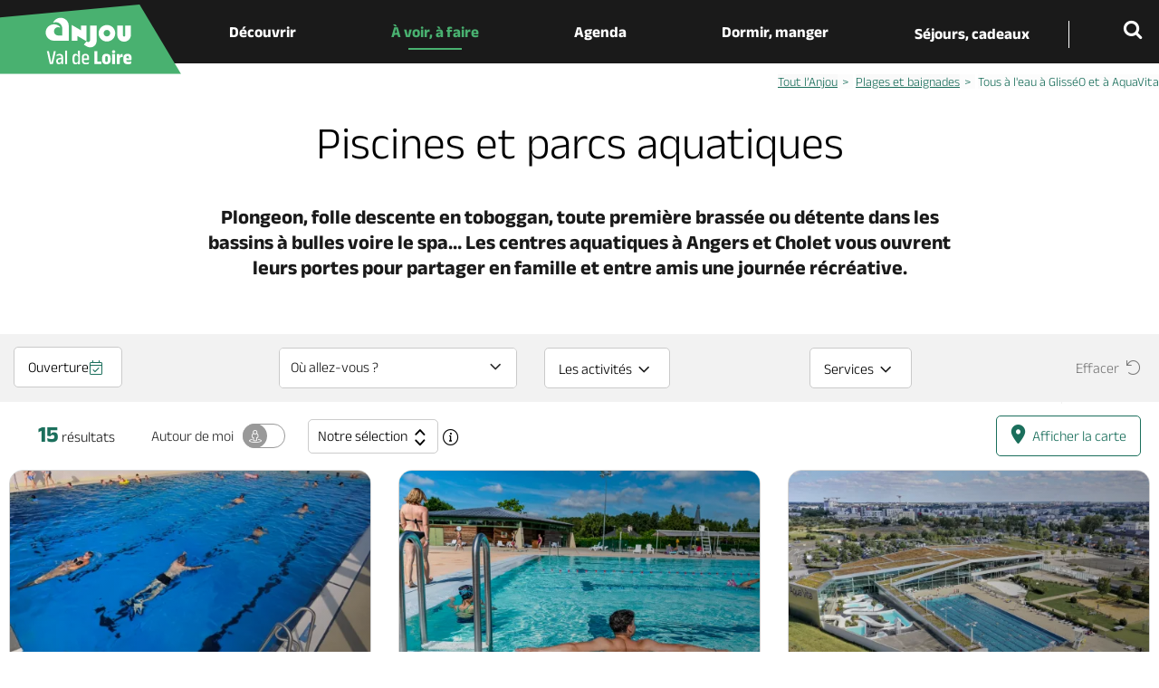

--- FILE ---
content_type: text/html; charset=UTF-8
request_url: https://www.anjou-tourisme.com/fr/voir-faire/activites/baignade/tous-leau-glisseo-et-aquavita
body_size: 18292
content:
<!DOCTYPE html>
<html lang="fr" dir="ltr" prefix="content: http://purl.org/rss/1.0/modules/content/  dc: http://purl.org/dc/terms/  foaf: http://xmlns.com/foaf/0.1/  og: http://ogp.me/ns#  rdfs: http://www.w3.org/2000/01/rdf-schema#  schema: http://schema.org/  sioc: http://rdfs.org/sioc/ns#  sioct: http://rdfs.org/sioc/types#  skos: http://www.w3.org/2004/02/skos/core#  xsd: http://www.w3.org/2001/XMLSchema# ">
<head>
  
  <meta charset="utf-8" />
<noscript><style>form.antibot * :not(.antibot-message) { display: none !important; }</style>
</noscript><meta name="description" content="Les complexes aquatiques GlisséO et AquaVita vous invitent à partager en famille et entre amis quelques heures ou une journée de divertissement." />
<meta property="og:site_name" content="Anjou Tourisme" />
<meta property="og:url" content="https://www.anjou-tourisme.com/fr/voir-faire/activites/baignade/tous-leau-glisseo-et-aquavita" />
<meta property="og:title" content="Piscines et centres aquatiques" />
<meta property="og:image" content="" />
<meta name="Generator" content="Drupal 10 (https://www.drupal.org)" />
<meta name="MobileOptimized" content="width" />
<meta name="HandheldFriendly" content="true" />
<meta name="viewport" content="width=device-width, initial-scale=1.0" />
<meta class="elastic" name="url_thumbnail" content="" />
<meta class="elastic" name="lang" content="fr" />
<script type="application/ld+json">{
    "@context": "https://schema.org",
    "@graph": [
        {
            "name": "Piscines et centres aquatiques",
            "datePublished": "2016-12-15T09:10:13+0100"
        }
    ]
}</script>
<meta property="og:description" content="Les complexes aquatiques GlisséO et AquaVita vous invitent à partager en famille et entre amis quelques heures ou une journée de divertissement." />
<meta class="elastic" name="title" content="Parc aquatique Angers et autour de moi" />
<meta class="elastic" name="category1" content="page" />
<link rel="icon" href="/themes/theme_mon_site/favicon.ico" type="image/vnd.microsoft.icon" />

  <title>Parc aquatique Angers et autour de moi | Anjou Tourisme</title>
  <link rel="stylesheet" media="all" href="/core/modules/system/css/components/align.module.css?t8uhx4" />
<link rel="stylesheet" media="all" href="/core/modules/system/css/components/fieldgroup.module.css?t8uhx4" />
<link rel="stylesheet" media="all" href="/core/modules/system/css/components/container-inline.module.css?t8uhx4" />
<link rel="stylesheet" media="all" href="/core/modules/system/css/components/clearfix.module.css?t8uhx4" />
<link rel="stylesheet" media="all" href="/core/modules/system/css/components/details.module.css?t8uhx4" />
<link rel="stylesheet" media="all" href="/core/modules/system/css/components/hidden.module.css?t8uhx4" />
<link rel="stylesheet" media="all" href="/core/modules/system/css/components/item-list.module.css?t8uhx4" />
<link rel="stylesheet" media="all" href="/core/modules/system/css/components/js.module.css?t8uhx4" />
<link rel="stylesheet" media="all" href="/core/modules/system/css/components/nowrap.module.css?t8uhx4" />
<link rel="stylesheet" media="all" href="/core/modules/system/css/components/position-container.module.css?t8uhx4" />
<link rel="stylesheet" media="all" href="/core/modules/system/css/components/reset-appearance.module.css?t8uhx4" />
<link rel="stylesheet" media="all" href="/core/modules/system/css/components/resize.module.css?t8uhx4" />
<link rel="stylesheet" media="all" href="/core/modules/system/css/components/system-status-counter.css?t8uhx4" />
<link rel="stylesheet" media="all" href="/core/modules/system/css/components/system-status-report-counters.css?t8uhx4" />
<link rel="stylesheet" media="all" href="/core/modules/system/css/components/system-status-report-general-info.css?t8uhx4" />
<link rel="stylesheet" media="all" href="/core/modules/system/css/components/tablesort.module.css?t8uhx4" />
<link rel="stylesheet" media="all" href="/modules/contrib/paragraphs/css/paragraphs.unpublished.css?t8uhx4" />
<link rel="stylesheet" media="all" href="/modules/custom/guide_voyage/css/main.css?t8uhx4" />
<link rel="stylesheet" media="all" href="/modules/custom/guide_voyage/css/menu.css?t8uhx4" />
<link rel="stylesheet" media="all" href="/diffusio-3/public/css/main.common.css?t8uhx4" />
<link rel="stylesheet" media="all" href="/diffusio-3/public/css/main.list.css?t8uhx4" />
<link rel="stylesheet" media="all" href="/diffusio-3/public/css/main.custom.css?t8uhx4" />
<link rel="stylesheet" media="all" href="https://panier.laetis.fr/dist/v02/css/buttons.css" />
<link rel="stylesheet" media="all" href="/themes/lae_base_theme/fonts/opensans_regular/stylesheet.css?t8uhx4" />
<link rel="stylesheet" media="all" href="/themes/lae_base_theme/css/base/reset.css?t8uhx4" />
<link rel="stylesheet" media="all" href="/themes/lae_base_theme/css/base/utility.css?t8uhx4" />
<link rel="stylesheet" media="all" href="/themes/lae_base_theme/css/base/shadows.css?t8uhx4" />
<link rel="stylesheet" media="all" href="/themes/theme_mon_site/css/base/typography.css?t8uhx4" />
<link rel="stylesheet" media="all" href="/themes/lae_base_theme/css/layout/region.css?t8uhx4" />
<link rel="stylesheet" media="all" href="/themes/lae_base_theme/css/layout/blocks/main-menu.css?t8uhx4" />
<link rel="stylesheet" media="all" href="/themes/lae_base_theme/css/layout/blocks/search-form-block.css?t8uhx4" />
<link rel="stylesheet" media="all" href="/themes/theme_mon_site/css/layout/layout.css?t8uhx4" />
<link rel="stylesheet" media="all" href="/themes/lae_base_theme/css/component/button.css?t8uhx4" />
<link rel="stylesheet" media="all" href="/themes/lae_base_theme/css/component/pager.css?t8uhx4" />
<link rel="stylesheet" media="all" href="/themes/lae_base_theme/css/component/local-tasks-block.css?t8uhx4" />
<link rel="stylesheet" media="all" href="/themes/lae_base_theme/css/component/navigation-menu.css?t8uhx4" />
<link rel="stylesheet" media="all" href="/themes/lae_base_theme/css/component/breadcrumb-menu.css?t8uhx4" />
<link rel="stylesheet" media="all" href="/themes/lae_base_theme/css/component/contact-form.css?t8uhx4" />
<link rel="stylesheet" media="all" href="/themes/lae_base_theme/css/component/skip-top.css?t8uhx4" />
<link rel="stylesheet" media="all" href="/themes/lae_base_theme/css/component/fields/field-bandeau-page.css?t8uhx4" />
<link rel="stylesheet" media="all" href="/themes/lae_base_theme/css/component/paragraphs/texte-pleine-largeur.css?t8uhx4" />
<link rel="stylesheet" media="all" href="/themes/theme_mon_site/css/component/paragraphs/texte-et-images.css?t8uhx4" />
<link rel="stylesheet" media="all" href="/themes/theme_mon_site/css/component/menus/all.css?t8uhx4" />
<link rel="stylesheet" media="all" href="/themes/theme_mon_site/css/component/language-switcher.css?t8uhx4" />
<link rel="stylesheet" media="all" href="/themes/theme_mon_site/css/component/search-block.css?t8uhx4" />
<link rel="stylesheet" media="all" href="/themes/theme_mon_site/css/component/paragraphs/texte-pleine-largeur.css?t8uhx4" />
<link rel="stylesheet" media="all" href="/themes/theme_mon_site/css/component/paragraphs/bandeau-images.css?t8uhx4" />
<link rel="stylesheet" media="all" href="/themes/theme_mon_site/css/component/paragraphs/liens.css?t8uhx4" />
<link rel="stylesheet" media="all" href="/themes/theme_mon_site/css/component/paragraphs/liens-avec-picto.css?t8uhx4" />
<link rel="stylesheet" media="all" href="/themes/theme_mon_site/css/component/paragraphs/carousel.css?t8uhx4" />
<link rel="stylesheet" media="all" href="/themes/theme_mon_site/css/component/paragraphs/galerie.css?t8uhx4" />
<link rel="stylesheet" media="all" href="/themes/theme_mon_site/css/component/paragraphs/sommaire.css?t8uhx4" />
<link rel="stylesheet" media="all" href="/themes/theme_mon_site/css/component/paragraphs/sommaire-top10.css?t8uhx4" />
<link rel="stylesheet" media="all" href="/themes/theme_mon_site/css/component/paragraphs/vignette-photo-geolocalisee.css?t8uhx4" />
<link rel="stylesheet" media="all" href="/themes/theme_mon_site/css/component/paragraphs.css?t8uhx4" />
<link rel="stylesheet" media="all" href="/themes/theme_mon_site/css/component/fields/field-titre-chapeau.css?t8uhx4" />
<link rel="stylesheet" media="all" href="/themes/theme_mon_site/css/component/breadcrumb.css?t8uhx4" />
<link rel="stylesheet" media="all" href="/themes/theme_mon_site/css/component/share-buttons.css?t8uhx4" />
<link rel="stylesheet" media="all" href="/themes/theme_mon_site/css/component/flux-rss.css?t8uhx4" />
<link rel="stylesheet" media="all" href="/themes/theme_mon_site/css/component/more-info.css?t8uhx4" />
<link rel="stylesheet" media="all" href="/themes/theme_mon_site/css/component/contact-personne.css?t8uhx4" />
<link rel="stylesheet" media="all" href="/themes/theme_mon_site/css/component/webform.css?t8uhx4" />
<link rel="stylesheet" media="all" href="/themes/theme_mon_site/css/component/paragraphs/texte-et-plusieurs-images.css?t8uhx4" />
<link rel="stylesheet" media="all" href="/themes/theme_mon_site/css/component/paragraphs/recette-temps.css?t8uhx4" />
<link rel="stylesheet" media="all" href="/themes/theme_mon_site/css/component/paragraphs/texte-etape.css?t8uhx4" />
<link rel="stylesheet" media="all" href="/themes/theme_mon_site/libs/fancybox/jquery.fancybox.min.css?t8uhx4" />
<link rel="stylesheet" media="all" href="/themes/lae_base_theme/css/theme/search-page.css?t8uhx4" />
<link rel="stylesheet" media="all" href="/themes/lae_base_theme/css/theme/eu_cookie_compliance.css?t8uhx4" />
<link rel="stylesheet" media="all" href="/themes/lae_base_theme/css/theme/button.css?t8uhx4" />
<link rel="stylesheet" media="all" href="/themes/lae_base_theme/css/theme/main-menu.css?t8uhx4" />
<link rel="stylesheet" media="all" href="/themes/lae_base_theme/css/theme/region.css?t8uhx4" />
<link rel="stylesheet" media="all" href="/themes/theme_mon_site/css/theme/fix-drupal.css?t8uhx4" />
<link rel="stylesheet" media="all" href="/lae/public1.0/plugins/vendor/object-fit-images-master/dist/ofi.css?t8uhx4" />
<link rel="stylesheet" media="all" href="/themes/theme_mon_site/css/theme/header-live.css?t8uhx4" />
<link rel="stylesheet" media="all" href="/themes/theme_mon_site/css/theme/main.css?t8uhx4" />
<link rel="stylesheet" media="all" href="/themes/theme_mon_site/css/theme/sprite.css?t8uhx4" />
<link rel="stylesheet" media="all" href="/themes/theme_mon_site/css/layout/region.css?t8uhx4" />
<link rel="stylesheet" media="all" href="/themes/theme_mon_site/css/theme/main-menu.css?t8uhx4" />
<link rel="stylesheet" media="all" href="/themes/theme_mon_site/css/theme/footer-partage.css?t8uhx4" />
<link rel="stylesheet" media="all" href="/themes/theme_mon_site/css/theme/footer.css?t8uhx4" />
<link rel="stylesheet" media="all" href="/themes/theme_mon_site/css/layout/style.css?t8uhx4" />
<link rel="stylesheet" media="all" href="/themes/theme_mon_site/css/layout/mini-site.css?t8uhx4" />
<link rel="stylesheet" media="all" href="/themes/theme_mon_site/fonts/ubuntu/stylesheet.css?t8uhx4" />
<link rel="stylesheet" media="all" href="/themes/theme_mon_site/fonts/anek-latin/stylesheet.css?t8uhx4" />
<link rel="stylesheet" media="all" href="/themes/theme_mon_site/fonts/anjou-fontastic/styles.css?t8uhx4" />
<link rel="stylesheet" media="all" href="/themes/theme_mon_site/fonts/anjou-fontastic/styles-mapping-anjou.css?t8uhx4" />
<link rel="stylesheet" media="all" href="/lae/public1.0/fonts/font-awesome-4.4.0/css/font-awesome.min.css?t8uhx4" />
<link rel="stylesheet" media="all" href="/lae/public1.0/plugins/vendor/leaflet-1.0.2/leaflet.css?t8uhx4" />
<link rel="stylesheet" media="all" href="/lae/public1.0/plugins/vendor/erictheise-rrose-04fac08/leaflet.rrose.css?t8uhx4" />
<link rel="stylesheet" media="all" href="/lae/public1.0/plugins/vendor/Leaflet.markercluster-1.0.0/dist/MarkerCluster.css?t8uhx4" />
<link rel="stylesheet" media="all" href="/lae/public1.0/plugins/vendor/Leaflet.markercluster-1.0.0/dist/MarkerCluster.Default.css?t8uhx4" />
<link rel="stylesheet" media="all" href="/lae/public1.0/plugins/vendor/leaflet.fullscreen/Control.FullScreen.css?t8uhx4" />
<link rel="stylesheet" media="all" href="/lae/public1.0/plugins/vendor/Leaflet.distance-markers/leaflet-distance-marker.css?t8uhx4" />
<link rel="stylesheet" media="all" href="/themes/theme_mon_site/libs/lae-galerie/galerie.css?t8uhx4" />
<link rel="stylesheet" media="all" href="/themes/theme_mon_site/css/component/block-argumentaire-resa.css?t8uhx4" />
<link rel="stylesheet" media="all" href="/themes/theme_mon_site/libs/slick-1.8.1/slick/slick.css?t8uhx4" />

  <script src="/themes/lae_base_theme/libs/modernizr.js?v=3.11.7"></script>


</head>
<body class="path-node page-node-type-page">


        <div class="accessibilite">
						<nav class="nav_accessibilite" role="navigation" aria-label="AccÃ¨s rapide">
							<ul>
								<li><a href="#main-content" class="focusable skip-link">Aller au contenu principal</a></li>
								<li><a href="#main-menu" class="focusable skip-link">Aller au menu</a></li>
								<li><a href="#main-footer" class="focusable skip-link">Aller au pied de page</a></li>
								<li><a href="#btn-trouver" class="focusable skip-link">Accéder au moteur de recherche</a></li>
							</ul>
						</nav>
					</div>


  <div class="dialog-off-canvas-main-canvas" data-off-canvas-main-canvas>
    
<div id="page-wrapper"  class="page-voir-faire-activites-baignade-tous-leau-glisseo-et-aquavita">
                <header data-elastic-exclude id="main-header" class="main-header" aria-label="Entête du site">
    <div id="stickyMenu">
        <div class="lae-grid layout-container">
            <div id="block-theme-mon-site-branding" class="branding-block">
    
        
          <!--<a href="/fr"  title="Anjou Val de Loire - Anjou Tourisme - Accueil"  rel="home">-->
    <a href="/fr"  title="Anjou Val de Loire - Anjou Tourisme - Accueil"  rel="home">
      <img src="/themes/theme_mon_site/logo.svg" alt="Anjou Val de Loire - Anjou Tourisme" />
    </a>
  
  
</div>

<div   id="block-navigationprincipale" class="menu-block main-menu-block">

    <button class="mobile-menu btn--icons"><span>Menu</span></button>
      
<nav
	id="main-menu"  class="main-menu" role="navigation">
		<ul class="menu-level-0">
																						
										
			<li
				class="menu-item level-0 main-menu__link nav_decouvrir">
									<a href="#m-menu1" class="trigger has-sub button linkLevel-0" aria-expanded="false">
						Découvrir
					</a>
				
														<div class="main-sub-menu level-1"  id="m-menu1" >
													<div class="main-sub-menu-container">
								<div class="backgroundLeft"></div>
								<div class="backgroundRight">
									<div class="overlay"></div>
									<div class="triangle1"></div>
									<div class="triangle2"></div>
								</div>
							
							<div class="layout-container">
																	<button class="closeMenu">
										<i class="dsio-close"></i>
										<span>Fermer</span>
									</button>
																<ul class="lae-grid justify-content-center menu-inner-level-1 decouvrir">
																																										
										
			<li
				class="menu-item level-1 sub-menu__link centered puces">
									<a href="/fr/decouvrir/nos-coups-de-coeur" class="linkLevel-1">
						<span>Nos coups de coeur</span>
					</a>
				
														<div class="sub-menu level-2" >
						
							<div class="layout-container">
																<ul class="lae-grid justify-content-center menu-inner-level-2 ">
																																	
			
			<li
				class="menu-item level-2 sub-menu__link">
									<a href="/fr/decouvrir/nos-coups-de-coeur/spots-pour-admirer-les-couchers-de-soleil" class="linkLevel-2">
						<span>8 spots où admirer les couchers de soleil</span>
					</a>
				
				
			</li>
																						
			
			<li
				class="menu-item level-2 sub-menu__link">
									<a href="/fr/decouvrir/nos-coups-de-coeur/chateaux-visiter-avec-des-enfants" class="linkLevel-2">
						<span>5 châteaux à visiter avec des enfants</span>
					</a>
				
				
			</li>
																						
			
			<li
				class="menu-item level-2 sub-menu__link">
									<a href="/fr/decouvrir/nos-coups-de-coeur/week-end-200-euros-tout-compris" class="linkLevel-2">
						<span>Nos week-ends à moins de 200€</span>
					</a>
				
				
			</li>
			
								</ul>
																									<ul id="block-menupratiqueDecouvrir">
										<li class="menu-block-item"><div id="block-menupratique" class="block-contentb12044f8-68ba-403b-8508-abb812233575">
    
        
                        <div class="body"><div class="lae-grid pratique justify-content-start"><!--<div class="picto-video"><a class="linkLevel-2" href="/fr/decouvrir-lanjou/pratiques/en-videos" title="En vidéos">Vidéos </a></div>

<div class="picto-photo"><a class="linkLevel-2" href="/fr/decouvrir-lanjou/pratiques/en-images" >Images </a></div>-->
<div class="picto-vinsRecettes"><a class="linkLevel-2" href="/fr/decouvrir-lanjou/pratiques/gastronomie-vins">Vins &amp;<br>
recettes </a></div>
<!--<div class="picto-histoire"><a class="linkLevel-2" href="/fr/decouvrir-lanjou/pratiques/histoire-de-lanjou" >Histoire </a></div>-->

<div class="picto-photo long"><a class="linkLevel-2" href="/fr/decouvrir-lanjou/incontournables">Les incontournables</a></div>
</div>
</div>
      
    </div>
</li>
									</ul>
															</div>
												</div>
				
			</li>
																															
										
			<li
				class="menu-item level-1 sub-menu__link centered puces">
									<a href="/fr/decouvrir/nos-micro-aventures" class="linkLevel-1">
						<span>Nos micro-aventures</span>
					</a>
				
														<div class="sub-menu level-2" >
						
							<div class="layout-container">
																<ul class="lae-grid justify-content-center menu-inner-level-2 ">
																																	
			
			<li
				class="menu-item level-2 sub-menu__link">
									<a href="/fr/decouvrir/nos-micro-aventures/pied-au-coeur-des-coteaux-du-layon-6-jours" class="linkLevel-2">
						<span>A pied au coeur du Layon : 6 jours</span>
					</a>
				
				
			</li>
																						
			
			<li
				class="menu-item level-2 sub-menu__link">
									<a href="/fr/decouvrir/nos-micro-aventures/boucle-velo-entre-loir-et-loire-4-jours" class="linkLevel-2">
						<span>Boucle vélo entre Loir et Loire : 4 jours</span>
					</a>
				
				
			</li>
																						
			
			<li
				class="menu-item level-2 sub-menu__link">
									<a href="/fr/decouvrir/nos-micro-aventures/canoe-sur-la-loire-et-le-louet-3-jours" class="linkLevel-2">
						<span>Canoë sur la Loire et le Louet : 3 jours</span>
					</a>
				
				
			</li>
																						
			
			<li
				class="menu-item level-2 sub-menu__link">
									<a href="/fr/decouvrir/nos-micro-aventures/road-trip-en-van-sur-les-routes-des-vins-de-loire-3-jours" class="linkLevel-2">
						<span>En van sur les routes des vins de Loire : 3 jours</span>
					</a>
				
				
			</li>
			
								</ul>
																							</div>
												</div>
				
			</li>
																															
										
			<li
				class="menu-item level-1 sub-menu__link centered puces">
									<a href="/fr/decouvrir-lanjou/destination" class="linkLevel-1">
						<span>8 territoires</span>
					</a>
				
														<div class="sub-menu level-2" >
						
							<div class="layout-container">
																<ul class="lae-grid justify-content-center menu-inner-level-2 ">
																																	
			
			<li
				class="menu-item level-2 sub-menu__link">
									<a href="/fr/voir-faire/que-visiter/villes-danjou/angers-capitale-de-lanjou" class="linkLevel-2">
						<span>Angers et sa région</span>
					</a>
				
				
			</li>
																						
			
			<li
				class="menu-item level-2 sub-menu__link">
									<a href="/fr/decouvrir-lanjou/destination/anjou-loir-et-sarthe" class="linkLevel-2">
						<span>Anjou Loir-et-Sarthe</span>
					</a>
				
				
			</li>
																						
			
			<li
				class="menu-item level-2 sub-menu__link">
									<a href="/fr/decouvrir-lanjou/destination/loire-layon-aubance" class="linkLevel-2">
						<span>Anjou Vignoble et Villages</span>
					</a>
				
				
			</li>
																						
			
			<li
				class="menu-item level-2 sub-menu__link">
									<a href="/fr/decouvrir-lanjou/destination/anjou-bleu" class="linkLevel-2">
						<span>Anjou Bleu</span>
					</a>
				
				
			</li>
																						
			
			<li
				class="menu-item level-2 sub-menu__link">
									<a href="/fr/anjou-vert" class="linkLevel-2">
						<span>Anjou Vert</span>
					</a>
				
				
			</li>
																						
			
			<li
				class="menu-item level-2 sub-menu__link">
									<a href="/fr/voir-faire/que-visiter/villes-danjou/cholet-au-coeur-des-mauges" class="linkLevel-2">
						<span>Cholet et sa région</span>
					</a>
				
				
			</li>
																						
			
			<li
				class="menu-item level-2 sub-menu__link">
									<a href="/fr/decouvrir-lanjou/destination/loire-et-mauges" class="linkLevel-2">
						<span>Les Mauges</span>
					</a>
				
				
			</li>
																						
			
			<li
				class="menu-item level-2 sub-menu__link">
									<a href="/fr/voir-faire/que-visiter/villes-danjou/saumur-tresor-en-val-de-loire" class="linkLevel-2">
						<span>Saumur-Val de Loire</span>
					</a>
				
				
			</li>
																						
										
			<li
				class="menu-item level-2 sub-menu__link voirTous">
									<a href="/fr/decouvrir-lanjou/destination" class="linkLevel-2">
						<span>Carte de l'Anjou</span>
					</a>
				
				
			</li>
			
								</ul>
																							</div>
												</div>
				
			</li>
			
								</ul>
																							</div>
														</div>
											</div>
				
			</li>
																		
										
			<li
				class="menu-item level-0 main-menu__link nav_voirfaire">
									<a href="#m-menu2" class="trigger has-sub button linkLevel-0" aria-expanded="false">
						À voir, à faire
					</a>
				
														<div class="main-sub-menu level-1"  id="m-menu2" >
													<div class="main-sub-menu-container">
								<div class="backgroundLeft"></div>
								<div class="backgroundRight">
									<div class="overlay"></div>
									<div class="triangle1"></div>
									<div class="triangle2"></div>
								</div>
							
							<div class="layout-container">
																	<button class="closeMenu">
										<i class="dsio-close"></i>
										<span>Fermer</span>
									</button>
																<ul class="lae-grid justify-content-center menu-inner-level-1 ">
																																										
										
			<li
				class="menu-item level-1 sub-menu__link centered nav_quevisiter pictos-mini">
									<a href="/fr/voir-faire/que-visiter" class="linkLevel-1">
						<span>Que visiter ?</span>
					</a>
				
														<div class="sub-menu level-2" >
						
							<div class="layout-container">
																<ul class="lae-grid justify-content-center menu-inner-level-2 ">
																																	
										
			<li
				class="menu-item level-2 sub-menu__link picto-troglos">
									<a href="/fr/voir-faire/que-visiter/troglodytes" class="linkLevel-2">
						<span>Troglodytes</span>
					</a>
				
				
			</li>
																						
										
			<li
				class="menu-item level-2 sub-menu__link picto-villages">
									<a href="/fr/voir-faire/que-visiter/villages-danjou" class="linkLevel-2">
						<span>Les + beaux Villages</span>
					</a>
				
				
			</li>
																						
										
			<li
				class="menu-item level-2 sub-menu__link picto-saveurs">
									<a href="/fr/preparer-son-sejour/manger-deguster/ou-deguster-des-vins-de-loire" class="linkLevel-2">
						<span>Domaines viticoles</span>
					</a>
				
				
			</li>
																						
										
			<li
				class="menu-item level-2 sub-menu__link picto-zoo">
									<a href="/fr/voir-faire/activites/parcs-animaliers" class="linkLevel-2">
						<span>Zoos et parcs animaliers</span>
					</a>
				
				
			</li>
																						
										
			<li
				class="menu-item level-2 sub-menu__link picto-famille">
									<a href="/fr/decouvrir-lanjou/inspirateur-didees/decouvrir-en-famille" class="linkLevel-2">
						<span>En famille</span>
					</a>
				
				
			</li>
																						
										
			<li
				class="menu-item level-2 sub-menu__link picto-coeurPatrimoine">
									<a href="/fr/voir-faire/que-visiter/chateaux" class="linkLevel-2">
						<span>Châteaux</span>
					</a>
				
				
			</li>
																						
										
			<li
				class="menu-item level-2 sub-menu__link picto-jardins">
									<a href="/fr/voir-faire/que-visiter/parcs-et-jardins" class="linkLevel-2">
						<span>Parcs et jardins</span>
					</a>
				
				
			</li>
																						
										
			<li
				class="menu-item level-2 sub-menu__link picto-musee">
									<a href="/fr/voir-faire/que-visiter/patrimoine-et-musees" class="linkLevel-2">
						<span>Patrimoine et musées</span>
					</a>
				
				
			</li>
																						
										
			<li
				class="menu-item level-2 sub-menu__link picto-loire">
									<a href="/fr/voir-faire/que-visiter/la-loire/le-parc-naturel-loire-anjou-touraine" class="linkLevel-2">
						<span>Le PNR Loire-Anjou-Touraine</span>
					</a>
				
				
			</li>
																						
										
			<li
				class="menu-item level-2 sub-menu__link voirTous">
									<a href="/fr/voir-faire/que-visiter/tous-les-sites-visiter" class="linkLevel-2">
						<span>Toutes les visites et activités</span>
					</a>
				
				
			</li>
			
								</ul>
																							</div>
												</div>
				
			</li>
																															
										
			<li
				class="menu-item level-1 sub-menu__link centered puces">
									<a href="/fr/voir-faire/activites" class="linkLevel-1">
						<span>Activités</span>
					</a>
				
														<div class="sub-menu level-2" >
						
							<div class="layout-container">
																<ul class="lae-grid justify-content-center menu-inner-level-2 ">
																																	
			
			<li
				class="menu-item level-2 sub-menu__link">
									<a href="/fr/voir-faire/activites/croisieres-fluviales" class="linkLevel-2">
						<span>La Loire en bateau</span>
					</a>
				
				
			</li>
																						
			
			<li
				class="menu-item level-2 sub-menu__link">
									<a href="/fr/voir-faire/activites/croisieres-fluviales/bateau-promenade" class="linkLevel-2">
						<span>Croisières sur les rivières</span>
					</a>
				
				
			</li>
																						
			
			<li
				class="menu-item level-2 sub-menu__link">
									<a href="/fr/voir-faire/activites/centres-equestres" class="linkLevel-2">
						<span>Centres équestres</span>
					</a>
				
				
			</li>
																						
			
			<li
				class="menu-item level-2 sub-menu__link">
									<a href="/fr/voir-faire/activites/circuits-accompagnes" class="linkLevel-2">
						<span>Circuits accompagnés</span>
					</a>
				
				
			</li>
																						
			
			<li
				class="menu-item level-2 sub-menu__link">
									<a href="/fr/voir-faire/activites/parcs-de-loisirs" class="linkLevel-2">
						<span>Parcs de loisirs</span>
					</a>
				
				
			</li>
																						
			
			<li
				class="menu-item level-2 sub-menu__link">
									<a href="/fr/voir-faire/activites/baignade" class="linkLevel-2">
						<span>Plages et baignades</span>
					</a>
				
				
			</li>
																						
			
			<li
				class="menu-item level-2 sub-menu__link">
									<a href="/fr/voir-faire/activites/activites-nautiques" class="linkLevel-2">
						<span>Activités nautiques</span>
					</a>
				
				
			</li>
																						
			
			<li
				class="menu-item level-2 sub-menu__link">
									<a href="/fr/voir-faire/activites/loisirs-aeriens" class="linkLevel-2">
						<span>Vol en montgolfière</span>
					</a>
				
				
			</li>
																						
			
			<li
				class="menu-item level-2 sub-menu__link">
									<a href="/fr/voir-faire/activites/la-boule-de-fort-en-anjou" class="linkLevel-2">
						<span>Boule de fort</span>
					</a>
				
				
			</li>
																						
			
			<li
				class="menu-item level-2 sub-menu__link">
									<a href="/fr/voir-faire/activites/lieux-de-peche" class="linkLevel-2">
						<span>Lieux de pêche</span>
					</a>
				
				
			</li>
																						
			
			<li
				class="menu-item level-2 sub-menu__link">
									<a href="/fr/voir-faire/que-visiter/vignoble-danjou-saumur/activites" class="linkLevel-2">
						<span>Activités dans le vignoble</span>
					</a>
				
				
			</li>
																						
			
			<li
				class="menu-item level-2 sub-menu__link">
									<a href="/fr/voir-faire/activites/golfs" class="linkLevel-2">
						<span>Golfs</span>
					</a>
				
				
			</li>
			
								</ul>
																							</div>
												</div>
				
			</li>
																															
										
			<li
				class="menu-item level-1 sub-menu__link centered nav_balades puces">
									<a href="/fr/voir-faire/balades" class="linkLevel-1">
						<span>Balades & Randos</span>
					</a>
				
														<div class="sub-menu level-2" >
						
							<div class="layout-container">
																<ul class="lae-grid justify-content-center menu-inner-level-2 ">
																																	
			
			<li
				class="menu-item level-2 sub-menu__link">
									<a href="/fr/voir-faire/balades/randonnees-pedestres" class="linkLevel-2">
						<span>A pied</span>
					</a>
				
				
			</li>
																						
			
			<li
				class="menu-item level-2 sub-menu__link">
									<a href="/fr/voir-faire/balades/balades-velo" class="linkLevel-2">
						<span>A vélo</span>
					</a>
				
				
			</li>
																						
			
			<li
				class="menu-item level-2 sub-menu__link">
									<a href="/fr/voir-faire/balades/gravel" class="linkLevel-2">
						<span>En gravel</span>
					</a>
				
				
			</li>
																						
			
			<li
				class="menu-item level-2 sub-menu__link">
									<a href="/fr/voir-faire/balades/randonnees-en-canoe-kayak" class="linkLevel-2">
						<span>En canoë</span>
					</a>
				
				
			</li>
																						
			
			<li
				class="menu-item level-2 sub-menu__link">
									<a href="/fr/voir-faire/balades/randonnees-cheval" class="linkLevel-2">
						<span>A cheval</span>
					</a>
				
				
			</li>
																						
			
			<li
				class="menu-item level-2 sub-menu__link">
									<a href="/fr/voir-faire/balades/randos-vtt" class="linkLevel-2">
						<span>A VTT</span>
					</a>
				
				
			</li>
																						
			
			<li
				class="menu-item level-2 sub-menu__link">
									<a href="/fr/voir-faire/que-visiter/vignoble-danjou-saumur/la-route-touristique-du-vignoble-de-lanjou" class="linkLevel-2">
						<span>Sur les routes des vins & villages</span>
					</a>
				
				
			</li>
																						
			
			<li
				class="menu-item level-2 sub-menu__link">
									<a href="/fr/diffusio/randonnees/route-de-la-loire-fontevraud-l-abbaye_TFOITIPDL049V50ATBK" class="linkLevel-2">
						<span>La Route de la Loire</span>
					</a>
				
				
			</li>
																						
										
			<li
				class="menu-item level-2 sub-menu__link voirTous">
									<a href="/fr/voir-faire/balades/toutes-les-balades" class="linkLevel-2">
						<span>Toutes les balades & randos</span>
					</a>
				
				
			</li>
			
								</ul>
																							</div>
												</div>
				
			</li>
			
								</ul>
																							</div>
														</div>
											</div>
				
			</li>
																		
										
			<li
				class="menu-item level-0 main-menu__link nav_agenda nav_bleu">
									<a href="#m-menu3" class="trigger has-sub button linkLevel-0" aria-expanded="false">
						Agenda
					</a>
				
														<div class="main-sub-menu level-1"  id="m-menu3" >
													<div class="main-sub-menu-container">
								<div class="backgroundLeft"></div>
								<div class="backgroundRight">
									<div class="overlay"></div>
									<div class="triangle1"></div>
									<div class="triangle2"></div>
								</div>
							
							<div class="layout-container">
																	<button class="closeMenu">
										<i class="dsio-close"></i>
										<span>Fermer</span>
									</button>
																<ul class="lae-grid justify-content-center menu-inner-level-1 ">
																																										
										
			<li
				class="menu-item level-1 sub-menu__link centered quand-vous-voulez">
									<a href="/fr/agenda/quand-vous-voulez" class="linkLevel-1">
						<span>Quand vous voulez !</span>
					</a>
				
														<div class="sub-menu level-2" >
						
							<div class="layout-container">
																<ul class="lae-grid justify-content-center menu-inner-level-2 ">
																																	
										
			<li
				class="menu-item level-2 sub-menu__link first-line">
									<a href="/fr/agenda/quand-vous-voulez/les-evenements-aujourdhui" class="linkLevel-2">
						<span>Aujourd'hui</span>
					</a>
				
				
			</li>
																						
										
			<li
				class="menu-item level-2 sub-menu__link first-line">
									<a href="/fr/agenda/quand-vous-voulez/les-evenements-demain" class="linkLevel-2">
						<span>Demain</span>
					</a>
				
				
			</li>
																						
										
			<li
				class="menu-item level-2 sub-menu__link first-line">
									<a href="/fr/agenda/quand-vous-voulez/les-evenements-cette-semaine" class="linkLevel-2">
						<span>Cette semaine</span>
					</a>
				
				
			</li>
																						
										
			<li
				class="menu-item level-2 sub-menu__link first-line">
									<a href="/fr/agenda/quand-vous-voulez/les-evenements-ce-week-end" class="linkLevel-2">
						<span>Ce week-end</span>
					</a>
				
				
			</li>
																						
			
			<li
				class="menu-item level-2 sub-menu__link">
									<a href="/fr/agenda/quand-vous-voulez/janvier" class="linkLevel-2">
						<span>Janv</span>
					</a>
				
				
			</li>
																						
			
			<li
				class="menu-item level-2 sub-menu__link">
									<a href="/fr/agenda/quand-vous-voulez/fevrier" class="linkLevel-2">
						<span>Fév</span>
					</a>
				
				
			</li>
																						
			
			<li
				class="menu-item level-2 sub-menu__link">
									<a href="/fr/agenda/quand-vous-voulez/mars" class="linkLevel-2">
						<span>Mars</span>
					</a>
				
				
			</li>
																						
			
			<li
				class="menu-item level-2 sub-menu__link">
									<a href="/fr/agenda/quand-vous-voulez/avril" class="linkLevel-2">
						<span>Avr</span>
					</a>
				
				
			</li>
																						
			
			<li
				class="menu-item level-2 sub-menu__link">
									<a href="/fr/agenda/quand-vous-voulez/mai" class="linkLevel-2">
						<span>Mai</span>
					</a>
				
				
			</li>
																						
			
			<li
				class="menu-item level-2 sub-menu__link">
									<a href="/fr/agenda/quand-vous-voulez/juin" class="linkLevel-2">
						<span>Juin</span>
					</a>
				
				
			</li>
																						
			
			<li
				class="menu-item level-2 sub-menu__link">
									<a href="/fr/agenda/quand-vous-voulez/juillet" class="linkLevel-2">
						<span>Juil</span>
					</a>
				
				
			</li>
																						
			
			<li
				class="menu-item level-2 sub-menu__link">
									<a href="/fr/agenda/quand-vous-voulez/aout" class="linkLevel-2">
						<span>Août</span>
					</a>
				
				
			</li>
																						
			
			<li
				class="menu-item level-2 sub-menu__link">
									<a href="/fr/agenda/quand-vous-voulez/septembre" class="linkLevel-2">
						<span>Sept</span>
					</a>
				
				
			</li>
																						
			
			<li
				class="menu-item level-2 sub-menu__link">
									<a href="/fr/agenda/quand-vous-voulez/octobre" class="linkLevel-2">
						<span>Oct</span>
					</a>
				
				
			</li>
																						
			
			<li
				class="menu-item level-2 sub-menu__link">
									<a href="/fr/agenda/quand-vous-voulez/novembre" class="linkLevel-2">
						<span>Nov</span>
					</a>
				
				
			</li>
																						
			
			<li
				class="menu-item level-2 sub-menu__link">
									<a href="/fr/agenda/quand-vous-voulez/decembre" class="linkLevel-2">
						<span>Déc</span>
					</a>
				
				
			</li>
			
								</ul>
																							</div>
												</div>
				
			</li>
																															
										
			<li
				class="menu-item level-1 sub-menu__link centered puces">
									<a href="/fr/agenda/vos-evenements" class="linkLevel-1">
						<span>Vos événements</span>
					</a>
				
														<div class="sub-menu level-2" >
						
							<div class="layout-container">
																<ul class="lae-grid justify-content-center menu-inner-level-2 ">
																																	
			
			<li
				class="menu-item level-2 sub-menu__link">
									<a href="/fr/agenda/vos-evenements/brocantes-et-vide-greniers" class="linkLevel-2">
						<span>Brocantes et vide-greniers</span>
					</a>
				
				
			</li>
																						
			
			<li
				class="menu-item level-2 sub-menu__link">
									<a href="/fr/agenda/vos-evenements/challenge-trails-anjou" class="linkLevel-2">
						<span>Courses à pied et trails</span>
					</a>
				
				
			</li>
																						
			
			<li
				class="menu-item level-2 sub-menu__link">
									<a href="/fr/agenda/vos-evenements/concerts-et-festivals" class="linkLevel-2">
						<span>Concerts et festivals</span>
					</a>
				
				
			</li>
																						
			
			<li
				class="menu-item level-2 sub-menu__link">
									<a href="/fr/agenda/vos-evenements/evenements-sportifs" class="linkLevel-2">
						<span>Evénements sportifs</span>
					</a>
				
				
			</li>
																						
			
			<li
				class="menu-item level-2 sub-menu__link">
									<a href="/fr/agenda/vos-evenements/expositions" class="linkLevel-2">
						<span>Expositions</span>
					</a>
				
				
			</li>
																						
			
			<li
				class="menu-item level-2 sub-menu__link">
									<a href="/fr/agenda/vos-evenements/fetes-populaires" class="linkLevel-2">
						<span>Fêtes populaires</span>
					</a>
				
				
			</li>
																						
			
			<li
				class="menu-item level-2 sub-menu__link">
									<a href="/fr/agenda/vos-evenements/marches" class="linkLevel-2">
						<span>Marchés</span>
					</a>
				
				
			</li>
																						
			
			<li
				class="menu-item level-2 sub-menu__link">
									<a href="/fr/agenda/vos-evenements/theatre" class="linkLevel-2">
						<span>Pièces de théâtre</span>
					</a>
				
				
			</li>
																						
			
			<li
				class="menu-item level-2 sub-menu__link">
									<a href="/fr/agenda/vos-evenements/randonnees" class="linkLevel-2">
						<span>Randonnées</span>
					</a>
				
				
			</li>
																						
			
			<li
				class="menu-item level-2 sub-menu__link">
									<a href="/fr/agenda/temps-forts-de-lannee/celebrez-avec-nous-les-vins-danjou" class="linkLevel-2">
						<span>Rendez-vous dans le vignoble</span>
					</a>
				
				
			</li>
																						
										
			<li
				class="menu-item level-2 sub-menu__link voirTous tous-les-evenements">
									<a href="/fr/agenda/vos-evenements/tous-les-evenements" class="linkLevel-2">
						<span>Tous les événements</span>
					</a>
				
				
			</li>
			
								</ul>
																							</div>
												</div>
				
			</li>
																															
										
			<li
				class="menu-item level-1 sub-menu__link centered puces">
									<a href="/fr/agenda/temps-forts-de-lannee/voir-tous-les-temps-forts-de-lannee" class="linkLevel-1">
						<span>Temps forts</span>
					</a>
				
														<div class="sub-menu level-2" >
						
							<div class="layout-container">
																<ul class="lae-grid justify-content-center menu-inner-level-2 ">
																																	
			
			<li
				class="menu-item level-2 sub-menu__link">
									<a href="/fr/agenda/temps-forts-de-lannee/saint-valentin" class="linkLevel-2">
						<span>La Saint-Valentin</span>
					</a>
				
				
			</li>
																						
			
			<li
				class="menu-item level-2 sub-menu__link">
									<a href="/fr/agenda/temps-forts-de-lannee/carnaval-de-cholet" class="linkLevel-2">
						<span>Carnaval de Cholet</span>
					</a>
				
				
			</li>
																						
										
			<li
				class="menu-item level-2 sub-menu__link voirTous">
									<a href="/fr/agenda/temps-forts-de-lannee/voir-tous-les-temps-forts-de-lannee" class="linkLevel-2">
						<span>Tous les temps forts</span>
					</a>
				
				
			</li>
			
								</ul>
																							</div>
												</div>
				
			</li>
			
								</ul>
																							</div>
														</div>
											</div>
				
			</li>
																		
										
			<li
				class="menu-item level-0 main-menu__link nav_preparervoyage  nav_bleu">
									<a href="#m-menu4" class="trigger has-sub button linkLevel-0" aria-expanded="false">
						Dormir, manger
					</a>
				
														<div class="main-sub-menu level-1"  id="m-menu4" >
													<div class="main-sub-menu-container">
								<div class="backgroundLeft"></div>
								<div class="backgroundRight">
									<div class="overlay"></div>
									<div class="triangle1"></div>
									<div class="triangle2"></div>
								</div>
							
							<div class="layout-container">
																	<button class="closeMenu">
										<i class="dsio-close"></i>
										<span>Fermer</span>
									</button>
																<ul class="lae-grid justify-content-center menu-inner-level-1 ">
																																										
										
			<li
				class="menu-item level-1 sub-menu__link centered puces">
									<a href="/fr/ou-dormir" class="linkLevel-1">
						<span>Où dormir ?</span>
					</a>
				
														<div class="sub-menu level-2" >
						
							<div class="layout-container">
																<ul class="lae-grid justify-content-center menu-inner-level-2 ">
																																	
			
			<li
				class="menu-item level-2 sub-menu__link">
									<a href="/fr/preparer-son-sejour/ou-dormir/gites-et-locations/groupe" class="linkLevel-2">
						<span>Gîtes de groupe +10 personnes</span>
					</a>
				
				
			</li>
																						
			
			<li
				class="menu-item level-2 sub-menu__link">
									<a href="/fr/preparer-son-sejour/ou-dormir/gites-et-locations" class="linkLevel-2">
						<span>Gîtes et locations</span>
					</a>
				
				
			</li>
																						
			
			<li
				class="menu-item level-2 sub-menu__link">
									<a href="/fr/preparer-son-sejour/ou-dormir/chambres-dhotes" class="linkLevel-2">
						<span>Chambres d'hôtes</span>
					</a>
				
				
			</li>
																						
			
			<li
				class="menu-item level-2 sub-menu__link">
									<a href="/fr/preparer-son-sejour/ou-dormir/hotels" class="linkLevel-2">
						<span>Hôtels</span>
					</a>
				
				
			</li>
																						
			
			<li
				class="menu-item level-2 sub-menu__link">
									<a href="/fr/preparer-son-sejour/ou-dormir/hebergements-insolites" class="linkLevel-2">
						<span>Hébergements insolites</span>
					</a>
				
				
			</li>
																						
			
			<li
				class="menu-item level-2 sub-menu__link">
									<a href="/fr/preparer-son-sejour/ou-dormir/campings" class="linkLevel-2">
						<span>Campings</span>
					</a>
				
				
			</li>
																						
			
			<li
				class="menu-item level-2 sub-menu__link">
									<a href="/fr/preparer-son-sejour/ou-dormir/bateaux-habitables" class="linkLevel-2">
						<span>Bateaux habitables</span>
					</a>
				
				
			</li>
																						
			
			<li
				class="menu-item level-2 sub-menu__link">
									<a href="/fr/preparer-son-sejour/ou-dormir/camping-cars" class="linkLevel-2">
						<span>Aires de camping-cars</span>
					</a>
				
				
			</li>
																						
			
			<li
				class="menu-item level-2 sub-menu__link">
									<a href="/fr/preparer-son-sejour/ou-dormir/hebergements-accueil-velo" class="linkLevel-2">
						<span>Hébergements Accueil Vélo</span>
					</a>
				
				
			</li>
																						
			
			<li
				class="menu-item level-2 sub-menu__link">
									<a href="/fr/preparer-son-sejour/ou-dormir/accessibilite" class="linkLevel-2">
						<span>Hébergements adaptés PMR</span>
					</a>
				
				
			</li>
																						
			
			<li
				class="menu-item level-2 sub-menu__link">
									<a href="/fr/dormir-manger/ou-dormir/eco-responsable" class="linkLevel-2">
						<span>Hébergements Eco-engagés</span>
					</a>
				
				
			</li>
																						
			
			<li
				class="menu-item level-2 sub-menu__link">
									<a href="/fr/groupes/hebergements-restaurants/ou-dormir" class="linkLevel-2">
						<span>Hébergements groupes</span>
					</a>
				
				
			</li>
																						
										
			<li
				class="menu-item level-2 sub-menu__link voirTous">
									<a href="/fr/preparer-son-sejour/ou-dormir/voir-tous-les-hebergements" class="linkLevel-2">
						<span>Tous les hébergements</span>
					</a>
				
				
			</li>
			
								</ul>
																							</div>
												</div>
				
			</li>
																															
										
			<li
				class="menu-item level-1 sub-menu__link centered puces">
									<a href="/fr/manger-deguster" class="linkLevel-1">
						<span>Où Manger ?</span>
					</a>
				
														<div class="sub-menu level-2" >
						
							<div class="layout-container">
																<ul class="lae-grid justify-content-center menu-inner-level-2 ">
																																	
			
			<li
				class="menu-item level-2 sub-menu__link">
									<a href="/fr/preparer-son-sejour/manger-deguster/guinguettes" class="linkLevel-2">
						<span>Guinguettes</span>
					</a>
				
				
			</li>
																						
			
			<li
				class="menu-item level-2 sub-menu__link">
									<a href="/fr/preparer-son-sejour/manger-deguster/restaurants-gastronomiques/restaurants-troglodytiques" class="linkLevel-2">
						<span>Restaurants troglodytiques</span>
					</a>
				
				
			</li>
																						
			
			<li
				class="menu-item level-2 sub-menu__link">
									<a href="/fr/preparer-son-sejour/manger-deguster/restaurants-gastronomiques" class="linkLevel-2">
						<span>Restaurants gastronomiques</span>
					</a>
				
				
			</li>
																						
			
			<li
				class="menu-item level-2 sub-menu__link">
									<a href="/fr/dormir-manger/ou-manger/restaurants-spectacles" class="linkLevel-2">
						<span>Restaurants spectacles</span>
					</a>
				
				
			</li>
																						
			
			<li
				class="menu-item level-2 sub-menu__link">
									<a href="/fr/preparer-son-sejour/manger-deguster/restaurants-traditionnels" class="linkLevel-2">
						<span>Restaurants traditionnels</span>
					</a>
				
				
			</li>
																						
			
			<li
				class="menu-item level-2 sub-menu__link">
									<a href="/fr/dormir-manger/ou-manger/producteurs-locaux" class="linkLevel-2">
						<span>Producteurs locaux</span>
					</a>
				
				
			</li>
																						
			
			<li
				class="menu-item level-2 sub-menu__link">
									<a href="/fr/voir-faire/activites/aires-de-pique-nique" class="linkLevel-2">
						<span>Aires de pique-nique</span>
					</a>
				
				
			</li>
																						
			
			<li
				class="menu-item level-2 sub-menu__link">
									<a href="/fr/groupes/hebergements-restaurants/ou-manger" class="linkLevel-2">
						<span>Restaurants groupes</span>
					</a>
				
				
			</li>
																						
										
			<li
				class="menu-item level-2 sub-menu__link voirTous">
									<a href="/fr/preparer-son-sejour/manger-deguster/voir-tous-les-restaurants" class="linkLevel-2">
						<span>Tous les restaurants</span>
					</a>
				
				
			</li>
			
								</ul>
																							</div>
												</div>
				
			</li>
			
								</ul>
																							</div>
														</div>
											</div>
				
			</li>
																		
										
			<li
				class="menu-item level-0 main-menu__link reserver nav_bleu">
									<a href="#m-menu5" class="trigger has-sub button linkLevel-0" aria-expanded="false">
						Séjours, cadeaux
					</a>
				
														<div class="main-sub-menu level-1"  id="m-menu5" >
													<div class="main-sub-menu-container">
								<div class="backgroundLeft"></div>
								<div class="backgroundRight">
									<div class="overlay"></div>
									<div class="triangle1"></div>
									<div class="triangle2"></div>
								</div>
							
							<div class="layout-container">
																	<button class="closeMenu">
										<i class="dsio-close"></i>
										<span>Fermer</span>
									</button>
																<ul class="lae-grid justify-content-center menu-inner-level-1 ">
																																										
										
			<li
				class="menu-item level-1 sub-menu__link centered nav-ideed-we pictos-mini">
									<a href="/fr/idees-week-ends" class="linkLevel-1">
						<span>Week-ends & séjours</span>
					</a>
				
														<div class="sub-menu level-2" >
						
							<div class="layout-container">
																<ul class="lae-grid justify-content-center menu-inner-level-2 ">
																																	
										
			<li
				class="menu-item level-2 sub-menu__link picto-amoureux">
									<a href="/fr/preparer-son-sejour/idees-week-ends/en-amoureux" class="linkLevel-2">
						<span>En amoureux</span>
					</a>
				
				
			</li>
																						
										
			<li
				class="menu-item level-2 sub-menu__link picto-troglos">
									<a href="/fr/preparer-son-sejour/idees-week-ends/week-end-troglo-en-anjou" class="linkLevel-2">
						<span>En troglo</span>
					</a>
				
				
			</li>
																						
										
			<li
				class="menu-item level-2 sub-menu__link picto-loire">
									<a href="/fr/preparer-son-sejour/idees-week-ends/au-fil-de-leau" class="linkLevel-2">
						<span>Sur l'eau</span>
					</a>
				
				
			</li>
																						
										
			<li
				class="menu-item level-2 sub-menu__link picto-vinsGastronomie">
									<a href="/fr/preparer-son-sejour/idees-week-ends/vignoble-gourmand" class="linkLevel-2">
						<span>Oenologie</span>
					</a>
				
				
			</li>
																						
										
			<li
				class="menu-item level-2 sub-menu__link picto-bienetre">
									<a href="/fr/preparer-son-sejour/idees-week-ends/bien-etre" class="linkLevel-2">
						<span>Bien-être</span>
					</a>
				
				
			</li>
																						
										
			<li
				class="menu-item level-2 sub-menu__link picto-insolites">
									<a href="/fr/preparer-son-sejour/idees-week-ends/escapade-insolite" class="linkLevel-2">
						<span>Escapade insolite</span>
					</a>
				
				
			</li>
																						
										
			<li
				class="menu-item level-2 sub-menu__link picto-famille">
									<a href="/fr/preparer-son-sejour/idees-week-ends/en-famille" class="linkLevel-2">
						<span>En famille</span>
					</a>
				
				
			</li>
																						
										
			<li
				class="menu-item level-2 sub-menu__link picto-chateau">
									<a href="/fr/preparer-son-sejour/idees-week-ends/vie-de-chateau" class="linkLevel-2">
						<span>Vie de château</span>
					</a>
				
				
			</li>
																						
										
			<li
				class="menu-item level-2 sub-menu__link picto-velo">
									<a href="/fr/decouvrir/nos-micro-aventures/boucle-velo-entre-loir-et-loire-4-jours" class="linkLevel-2">
						<span>A vélo</span>
					</a>
				
				
			</li>
																						
										
			<li
				class="menu-item level-2 sub-menu__link voirTous">
									<a href="/fr/preparer-son-sejour/idees-week-ends/voir-toutes-les-idees-week-ends" class="linkLevel-2">
						<span>Toutes les idées week-ends</span>
					</a>
				
				
			</li>
			
								</ul>
																							</div>
												</div>
				
			</li>
																															
										
			<li
				class="menu-item level-1 sub-menu__link centered puces">
									<a href="/fr/offrir" class="linkLevel-1">
						<span>Idées cadeaux</span>
					</a>
				
														<div class="sub-menu level-2" >
						
							<div class="layout-container">
																<ul class="lae-grid justify-content-center menu-inner-level-2 ">
																																	
			
			<li
				class="menu-item level-2 sub-menu__link">
									<a href="/fr/offrir/coffret-cadeau" class="linkLevel-2">
						<span>Coffrets séjours</span>
					</a>
				
				
			</li>
																						
			
			<li
				class="menu-item level-2 sub-menu__link">
									<a href="/fr/offrir/bons-cadeaux" class="linkLevel-2">
						<span>Bons activités</span>
					</a>
				
				
			</li>
																						
			
			<li
				class="menu-item level-2 sub-menu__link">
									<a href="/fr/offrir/panier-garni" class="linkLevel-2">
						<span>Paniers gourmands</span>
					</a>
				
				
			</li>
																						
			
			<li
				class="menu-item level-2 sub-menu__link">
									<a href="/fr/offrir/bons-cadeaux/restaurants" class="linkLevel-2">
						<span>Bons restaurants</span>
					</a>
				
				
			</li>
																						
			
			<li
				class="menu-item level-2 sub-menu__link">
									<a href="https://reservation.anjou-tourisme.com/z15862_fr-la-boutique-de-l-anjou.aspx" class="linkLevel-2">
						<span>Boutique de l'Anjou</span>
					</a>
				
				
			</li>
			
								</ul>
																							</div>
												</div>
				
			</li>
			
								</ul>
																							</div>
														</div>
											</div>
				
			</li>
			
	</ul>
</nav>

  </div>

<div class="search-block-form avec-panier search-form-block" data-drupal-selector="search-block-form" id="block-formulairederecherche" role="search">
    <button id="widget-panier" title="Mon panier"></button>

    <a class="btn-trouver" id="btn-trouver"
       href="/fr/rechercher"
       title="Rechercher">
        <i class="fa fa-search" aria-hidden="true"></i><span class="label">Rechercher</span>
    </a>
</div>

        </div>
    </div>
</header>

                <section class="highlighted">
                              <div class="region region-highlighted">
    <div data-drupal-messages-fallback class="hidden"></div>

  </div>

                    </section>
            <div id="main-wrapper" class="layout-main-wrapper" role="main">
                <main id="content">
            <a id="main-content" tabindex="-1"></a>

              <div class="region region-content">
    <div id="block-theme-mon-site-content" class="main-block">
    
        
            

<article data-history-node-id="212" about="/fr/voir-faire/activites/baignade/tous-leau-glisseo-et-aquavita" typeof="schema:WebPage" class="node node--type-page node--view-mode-full clearfix">
		

		  <span property="schema:name" content="Piscines et centres aquatiques" class="hidden"></span>

	<div class="node__content">

					
		

		
		      <div class="breadcrumb--page">
        <div id="block-filsdariane" class="breadcrumb-block">
    
        
                <section id="system-breadcrumb" class="breacrumb-shareButtons layout-container">
        <nav aria-labelledby="system-breadcrumb" class="breadcrumb">
                                                                        <span class="breadcrumb__item"><a href="/">Tout l’Anjou</a></span>
                                                                                    <span class="breadcrumb__item">À voir, à faire</span>
                                                                                        <span class="breadcrumb__item"><a href="/fr/voir-faire/activites">Activités</a></span>
                                                                                                            <span class="breadcrumb__item"><a href="/fr/voir-faire/activites/baignade">Plages et baignades</a></span>
                                                                                    <span class="breadcrumb__item">Tous à l&#039;eau à GlisséO et à AquaVita</span>
                                    </nav>
    </section>

    </div>

      </div>
		

					<div class="guide-de-voyage pt-20 pb-10">
				<div class="layout-container">
					<div class="texte-pleine-largeur__content text-align-center">
						<h1>            Piscines et parcs aquatiques

      </h1>
											</div>
				</div>
			</div>
		
		
<div id="contenuParagraphs" class="contenu">
      

<div  class="paragraph paragraph--type--texte-pleine-largeur paragraph--view-mode--default pt-20 pb-30">
	<div class="layout-container">
		<div class="lae-grid">
			<div class="lae-col lae-col-12 texte-pleine-largeur__content">
									            <div class="field-contenu">

<h3 class="text-align-center">Plongeon, folle descente en toboggan, toute première brassée ou détente dans les bassins à bulles voire le spa… Les centres aquatiques à Angers et Cholet vous ouvrent leurs portes pour partager en famille et entre amis une journée récréative.</h3>
</div>
      
							</div>
		</div>
	</div>
</div>

      <article class="contenerDsio pb-30">
    
    <a class="hidden-aria" href="#Dsio-ReactWay--list">Aller aux résultats</a><div id="Dsio-ReactWay" class="dsio-app animated fadeIn slow ReactWay list" data-server-rendered="true"><div class="dsio-container lgrid-column lgrid-noGutter"><header class="dsio-header"><div class="dsio-header--top"><div class="centered-content lgrid-middle-noWrap-spaceBetween"></div></div><div class="dsio-header--second"><div class="centered-content lgrid-middle-noBottom"><div class="lcol-auto"><p class="result-counter"><strong class="colored">15</strong><span> résultats</span></p></div><div class="dsio-user-pos lcol-auto"></div><div class="dsio-sort ml-20 lcol-auto "></div><div class="dsio-context-filters lcol"></div><div class="dsio-mods lcol-auto"></div></div></div></header><div class="dsio-body lgrid-equalheight-noGutter"><div class="lcol list-wrapper "><div id="Dsio-ReactWay--list" class="list-container lgrid-noGutter"><div class="list-item"><div class="list-item-ReactWay list-item-TFOLOI671140054" data-tracking=""><!-- image--><div class="iG"><img data-src="https://cdn.laetis.fr/i/anjou/list/https://cdt49.media.tourinsoft.eu/upload/Piscine-Noyant.jpg" src="[data-uri]" class="lazyload" alt=""/><div class="animation-wrapper"><div class="animation-icon"></div></div><div class="floating-data--wrapper"><div class="floating-data bottom right mb-10"></div><div class="floating-data top right lgrid"></div><div class="floating-data lgrid-noGutter-equalHeight"></div></div></div><div class="content"><!-- Libelle --><p class="style-h3"><a class="dsio-detail-button" href="/fr/diffusio/loisirs/piscine-municipale-noyant-noyant-villages_TFOLOI671140054"> Piscine municipale Noyant </a></p><!-- Commune --><p class="place pb-5 lgrid-spaceBetween-noGutter-middle grow-1 fs-grey"><span class="lcol"> Noyant, NOYANT-VILLAGES </span></p></div></div></div><div class="list-item"><div class="list-item-ReactWay list-item-TFOLOI671140059" data-tracking=""><!-- image--><div class="iG"><img data-src="https://cdn.laetis.fr/i/anjou/list/https://cdt49.media.tourinsoft.eu/upload/La-piscine---Bauge----Sebastien-Gaudard---16-.JPG" src="[data-uri]" class="lazyload" alt=""/><div class="animation-wrapper"><div class="animation-icon"></div></div><div class="floating-data--wrapper"><div class="floating-data bottom right mb-10"></div><div class="floating-data top right lgrid"></div><div class="floating-data lgrid-noGutter-equalHeight"></div></div></div><div class="content"><!-- Libelle --><p class="style-h3"><a class="dsio-detail-button" href="/fr/diffusio/loisirs/piscine-de-bauge-en-anjou-bauge-en-anjou_TFOLOI671140059"> Piscine de Baugé en Anjou </a></p><!-- Commune --><p class="place pb-5 lgrid-spaceBetween-noGutter-middle grow-1 fs-grey"><span class="lcol"> Baugé, BAUGE-EN-ANJOU </span></p></div></div></div><div class="list-item"><div class="list-item-ReactWay list-item-TFOLOILAQUAVITA" data-tracking=""><!-- image--><div class="iG"><img data-src="https://cdn.laetis.fr/i/anjou/list/https://cdt49.media.tourinsoft.eu/upload/2814973-dadca30afd9ab638f9.jpg" src="[data-uri]" class="lazyload" alt=""/><div class="animation-wrapper"><div class="animation-icon"></div></div><div class="floating-data--wrapper"><div class="floating-data bottom right mb-10"></div><div class="floating-data top right lgrid"></div><div class="floating-data lgrid-noGutter-equalHeight"></div></div></div><div class="content"><!-- Libelle --><p class="style-h3"><a class="dsio-detail-button" href="/fr/diffusio/loisirs/aquavita-angers_TFOLOILAQUAVITA"> AquaVita </a></p><!-- Commune --><p class="place pb-5 lgrid-spaceBetween-noGutter-middle grow-1 fs-grey"><span class="lcol"> ANGERS </span></p></div></div></div><div class="list-item"><div class="list-item-ReactWay list-item-TFOLOIPDL049V5021J2" data-tracking=""><!-- image--><div class="iG"><img data-src="https://cdn.laetis.fr/i/anjou/list/https://cdt49.media.tourinsoft.eu/upload/piscine-vue.jpg" src="[data-uri]" class="lazyload" alt=""/><div class="animation-wrapper"><div class="animation-icon"></div></div><div class="floating-data--wrapper"><div class="floating-data bottom right mb-10"></div><div class="floating-data top right lgrid"></div><div class="floating-data lgrid-noGutter-equalHeight"></div></div></div><div class="content"><!-- Libelle --><p class="style-h3"><a class="dsio-detail-button" href="/fr/diffusio/loisirs/centre-aquatique-du-layon-bellevigne-en-layon_TFOLOIPDL049V5021J2"> Centre aquatique du Layon </a></p><!-- Commune --><p class="place pb-5 lgrid-spaceBetween-noGutter-middle grow-1 fs-grey"><span class="lcol"> Thouarcé, BELLEVIGNE-EN-LAYON </span></p><div class="lgrid-noGutter services pb-5"><div class="lcol-auto"><p class="service pr-20 fs-14 fs-grey"><i class="icon-anjou-check-solid colored scale-1-3 mr-5"></i> Chèques Vacances</p></div></div></div></div></div><div class="list-item"><div class="list-item-ReactWay list-item-TFOLOIPDLVLS" data-tracking=""><!-- image--><div class="iG"><img data-src="https://cdn.laetis.fr/i/anjou/list/https://cdt49.media.tourinsoft.eu/upload/pour-NL.jpg" src="[data-uri]" class="lazyload" alt=""/><div class="animation-wrapper"><div class="animation-icon"></div></div><div class="floating-data--wrapper"><div class="floating-data bottom right mb-10"></div><div class="floating-data top right lgrid"></div><div class="floating-data lgrid-noGutter-equalHeight"></div></div></div><div class="content"><!-- Libelle --><p class="style-h3"><a class="dsio-detail-button" href="/fr/diffusio/loisirs/espace-bien-etre-loire--sens-les-garennes-sur-loire_TFOLOIPDLVLS"> Espace Bien-Être Loire & Sens </a></p><!-- Commune --><p class="place pb-5 lgrid-spaceBetween-noGutter-middle grow-1 fs-grey"><span class="lcol"> Juigné-sur-Loire, LES GARENNES SUR LOIRE </span></p><div class="lgrid-noGutter services pb-5"><div class="lcol-auto"><p class="service pr-20 fs-14 fs-grey"><i class="icon-anjou-check-solid colored scale-1-3 mr-5"></i> Chèques Vacances</p></div></div></div></div></div><div class="list-item"><div class="list-item-ReactWay list-item-TFOLOI790001599" data-tracking=""><!-- image--><div class="iG"><img data-src="https://cdn.laetis.fr/i/anjou/list/https://cdt49.media.tourinsoft.eu/upload/piscine-interieur-bassin-beaupreau.jpg" src="[data-uri]" class="lazyload" alt=""/><div class="animation-wrapper"><div class="animation-icon"></div></div><div class="floating-data--wrapper"><div class="floating-data bottom right mb-10"></div><div class="floating-data top right lgrid"></div><div class="floating-data lgrid-noGutter-equalHeight"></div></div></div><div class="content"><!-- Libelle --><p class="style-h3"><a class="dsio-detail-button" href="/fr/diffusio/loisirs/piscine-municipale-aqua-mauges-beaupreau-en-mauges_TFOLOI790001599"> Piscine Municipale Aqua'Mauges </a></p><!-- Commune --><p class="place pb-5 lgrid-spaceBetween-noGutter-middle grow-1 fs-grey"><span class="lcol"> Beaupréau, BEAUPREAU-EN-MAUGES </span></p><div class="lgrid-noGutter services pb-5"><div class="lcol-auto"><p class="service pr-20 fs-14 fs-grey"><i class="icon-anjou-check-solid colored scale-1-3 mr-5"></i> Chèques Vacances</p></div></div></div></div></div><div class="list-item"><div class="list-item-ReactWay list-item-TFOLOILZSALPHAREO" data-tracking=""><!-- image--><div class="iG"><img data-src="https://cdn.laetis.fr/i/anjou/list/https://cdt49.media.tourinsoft.eu/upload/maxresdefault-19.jpg" src="[data-uri]" class="lazyload" alt=""/><div class="animation-wrapper"><div class="animation-icon"></div></div><div class="floating-data--wrapper"><div class="floating-data bottom right mb-10"></div><div class="floating-data top right lgrid"><div class="bg-gris ml-5 pl-10 pr-10 mt-10"><p class="m-0"><strong class="colored">4,10€</strong> / pers. </p></div></div><div class="floating-data lgrid-noGutter-equalHeight"></div></div></div><div class="content"><!-- Libelle --><p class="style-h3"><a class="dsio-detail-button" href="/fr/diffusio/loisirs/centre-aquatique-phareo-beaufort-en-anjou_TFOLOILZSALPHAREO"> Centre aquatique Pharéo </a></p><!-- Commune --><p class="place pb-5 lgrid-spaceBetween-noGutter-middle grow-1 fs-grey"><span class="lcol"> Beaufort-en-Vallée, BEAUFORT-EN-ANJOU </span></p><div class="lgrid-noGutter services pb-5"><div class="lcol-auto"><p class="service pr-20 fs-14 fs-grey"><i class="icon-anjou-check-solid colored scale-1-3 mr-5"></i> Chèques Vacances</p></div></div></div></div></div><div class="list-item"><div class="list-item-ReactWay list-item-TFOLOIPDL049V5001B3" data-tracking=""><!-- image--><div class="iG"><img data-src="https://cdn.laetis.fr/i/anjou/list/https://cdt49.media.tourinsoft.eu/upload/aquafun-games2022-12-1024x683.jpg" src="[data-uri]" class="lazyload" alt=""/><div class="animation-wrapper"><div class="animation-icon"></div></div><div class="floating-data--wrapper"><div class="floating-data bottom right mb-10"></div><div class="floating-data top right lgrid"></div><div class="floating-data lgrid-noGutter-equalHeight"></div></div></div><div class="content"><!-- Libelle --><p class="style-h3"><a class="dsio-detail-button" href="/fr/diffusio/loisirs/piscine-balneo-les-nautiles-segre-en-anjou-bleu_TFOLOIPDL049V5001B3"> Piscine Balnéo Les Nautiles </a></p><!-- Commune --><p class="place pb-5 lgrid-spaceBetween-noGutter-middle grow-1 fs-grey"><span class="lcol"> Segré, SEGRÉ-EN-ANJOU BLEU </span></p><div class="lgrid-noGutter services pb-5"><div class="lcol-auto"><p class="service pr-20 fs-14 fs-grey"><i class="icon-anjou-check-solid colored scale-1-3 mr-5"></i> Chèques Vacances</p></div></div></div></div></div><div class="list-item"><div class="list-item-ReactWay list-item-TFOLOIPDL049V50G8ZC" data-tracking=""><!-- image--><div class="iG"><img data-src="https://cdn.laetis.fr/i/anjou/list/https://cdt49.media.tourinsoft.eu/upload/AQUALOIRE---Olivier-Ortion---37-.jpg" src="[data-uri]" class="lazyload" alt=""/><div class="animation-wrapper"><div class="animation-icon"></div></div><div class="floating-data--wrapper"><div class="floating-data bottom right mb-10"></div><div class="floating-data top right lgrid"></div><div class="floating-data lgrid-noGutter-equalHeight"></div></div></div><div class="content"><!-- Libelle --><p class="style-h3"><a class="dsio-detail-button" href="/fr/diffusio/loisirs/centre-aquatique-aqualoire-mauges-sur-loire_TFOLOIPDL049V50G8ZC"> Centre aquatique Aqualoire </a></p><!-- Commune --><p class="place pb-5 lgrid-spaceBetween-noGutter-middle grow-1 fs-grey"><span class="lcol"> La Pommeraye, MAUGES-SUR-LOIRE </span></p><div class="lgrid-noGutter services pb-5"><div class="lcol-auto"><p class="service pr-20 fs-14 fs-grey"><i class="icon-anjou-check-solid colored scale-1-3 mr-5"></i> Chèques Vacances</p></div></div></div></div></div><div class="list-item"><div class="list-item-ReactWay list-item-TFOLOILLABALEINEBLEUE" data-tracking=""><!-- image--><div class="iG"><img data-src="https://cdn.laetis.fr/i/anjou/list/https://cdt49.media.tourinsoft.eu/upload/2837632-8d77719584033b83c6f5.jpg" src="[data-uri]" class="lazyload" alt=""/><div class="animation-wrapper"><div class="animation-icon"></div></div><div class="floating-data--wrapper"><div class="floating-data bottom right mb-10"></div><div class="floating-data top right lgrid"></div><div class="floating-data lgrid-noGutter-equalHeight"></div></div></div><div class="content"><!-- Libelle --><p class="style-h3"><a class="dsio-detail-button" href="/fr/diffusio/loisirs/centre-aquatique-de-la-baleine-bleue-saint-barthelemy-d-anjou_TFOLOILLABALEINEBLEUE"> Centre aquatique de la baleine bleue </a></p><!-- Commune --><p class="place pb-5 lgrid-spaceBetween-noGutter-middle grow-1 fs-grey"><span class="lcol"> SAINT-BARTHELEMY-D'ANJOU </span></p></div></div></div><div class="list-item"><div class="list-item-ReactWay list-item-TFOLOIPDL049V500L07" data-tracking=""><!-- image--><div class="iG"><img data-src="https://cdn.laetis.fr/i/anjou/list/https://cdt49.media.tourinsoft.eu/upload/Piscine-dauphins-vern-danjou-49-LOI.jpg" src="[data-uri]" class="lazyload" alt=""/><div class="animation-wrapper"><div class="animation-icon"></div></div><div class="floating-data--wrapper"><div class="floating-data bottom right mb-10"></div><div class="floating-data top right lgrid"><div class="bg-gris ml-5 pl-10 pr-10 mt-10"><p class="m-0"><strong class="colored">2,50€</strong> / pers. </p></div></div><div class="floating-data lgrid-noGutter-equalHeight"></div></div></div><div class="content"><!-- Libelle --><p class="style-h3"><a class="dsio-detail-button" href="/fr/diffusio/loisirs/piscine-les-dauphins-erdre-en-anjou_TFOLOIPDL049V500L07"> Piscine Les Dauphins </a></p><!-- Commune --><p class="place pb-5 lgrid-spaceBetween-noGutter-middle grow-1 fs-grey"><span class="lcol"> Vern-d'Anjou, ERDRE-EN-ANJOU </span></p><div class="lgrid-noGutter services pb-5"><div class="lcol-auto"><p class="service pr-20 fs-14 fs-grey"><i class="icon-anjou-check-solid colored scale-1-3 mr-5"></i> Chèques Vacances</p></div></div></div></div></div><div class="list-item"><div class="list-item-ReactWay list-item-TFOLOI790001849" data-tracking=""><!-- image--><div class="iG"><img data-src="https://cdn.laetis.fr/i/anjou/list/https://cdt49.media.tourinsoft.eu/upload/piscine-saint-florent-le-vieil-mauges-sur-loire.jpg" src="[data-uri]" class="lazyload" alt=""/><div class="animation-wrapper"><div class="animation-icon"></div></div><div class="floating-data--wrapper"><div class="floating-data bottom right mb-10"></div><div class="floating-data top right lgrid"><div class="bg-gris ml-5 pl-10 pr-10 mt-10"><p class="m-0"><strong class="colored">2,10€</strong> / pers. </p></div></div><div class="floating-data lgrid-noGutter-equalHeight"></div></div></div><div class="content"><!-- Libelle --><p class="style-h3"><a class="dsio-detail-button" href="/fr/diffusio/loisirs/piscine-municipale-du-mont-glonne-mauges-sur-loire_TFOLOI790001849"> Piscine municipale du Mont Glonne </a></p><!-- Commune --><p class="place pb-5 lgrid-spaceBetween-noGutter-middle grow-1 fs-grey"><span class="lcol"> Saint-Florent-le-Vieil, MAUGES-SUR-LOIRE </span></p></div></div></div><div class="list-item"><div class="list-item-ReactWay list-item-TFOLOILCOUZEO" data-tracking=""><!-- image--><div class="iG"><img data-src="https://cdn.laetis.fr/i/anjou/list/https://cdt49.media.tourinsoft.eu/upload/2814980-couzeo-beaucouze-destination-angers-1698747.jpg" src="[data-uri]" class="lazyload" alt=""/><div class="animation-wrapper"><div class="animation-icon"></div></div><div class="floating-data--wrapper"><div class="floating-data bottom right mb-10"></div><div class="floating-data top right lgrid"></div><div class="floating-data lgrid-noGutter-equalHeight"></div></div></div><div class="content"><!-- Libelle --><p class="style-h3"><a class="dsio-detail-button" href="/fr/diffusio/loisirs/couze-o-beaucouze_TFOLOILCOUZEO"> Couze'O </a></p><!-- Commune --><p class="place pb-5 lgrid-spaceBetween-noGutter-middle grow-1 fs-grey"><span class="lcol"> BEAUCOUZE </span></p><div class="lgrid-noGutter services pb-5"><div class="lcol-auto"><p class="service pr-20 fs-14 fs-grey"><i class="icon-anjou-check-solid colored scale-1-3 mr-5"></i> Chèques Vacances</p></div></div></div></div></div><div class="list-item"><div class="list-item-ReactWay list-item-TFOLOIPDL049V500L0D" data-tracking=""><!-- image--><div class="iG"><img data-src="https://cdn.laetis.fr/i/anjou/list/https://cdt49.media.tourinsoft.eu/upload/Base-loisirs-Villemoisan.jpg" src="[data-uri]" class="lazyload" alt=""/><div class="animation-wrapper"><div class="animation-icon"></div></div><div class="floating-data--wrapper"><div class="floating-data bottom right mb-10"></div><div class="floating-data top right lgrid"><div class="bg-gris ml-5 pl-10 pr-10 mt-10"><p class="m-0"><strong class="colored">1,20€</strong> / pers. </p></div></div><div class="floating-data lgrid-noGutter-equalHeight"></div></div></div><div class="content"><!-- Libelle --><p class="style-h3"><a class="dsio-detail-button" href="/fr/diffusio/loisirs/piscine-de-villemoisan-val-d-erdre-auxence_TFOLOIPDL049V500L0D"> Piscine de Villemoisan </a></p><!-- Commune --><p class="place pb-5 lgrid-spaceBetween-noGutter-middle grow-1 fs-grey"><span class="lcol"> Villemoisan, VAL D'ERDRE-AUXENCE </span></p></div></div></div><div class="list-item"><div class="list-item-ReactWay list-item-TFOLOIPDL049V50ADKX" data-tracking=""><!-- image--><div class="iG"><img data-src="https://cdn.laetis.fr/i/anjou/list/https://cdt49.media.tourinsoft.eu/upload/piscine-st-macaire-en-mauges--Sevremoine--3-.JPG" src="[data-uri]" class="lazyload" alt=""/><div class="animation-wrapper"><div class="animation-icon"></div></div><div class="floating-data--wrapper"><div class="floating-data bottom right mb-10"></div><div class="floating-data top right lgrid"></div><div class="floating-data lgrid-noGutter-equalHeight"></div></div></div><div class="content"><!-- Libelle --><p class="style-h3"><a class="dsio-detail-button" href="/fr/diffusio/loisirs/piscine-de-plein-air-nageo-sevremoine_TFOLOIPDL049V50ADKX"> Piscine de plein air Nage&Ô </a></p><!-- Commune --><p class="place pb-5 lgrid-spaceBetween-noGutter-middle grow-1 fs-grey"><span class="lcol"> Saint-Macaire-en-Mauges, SEVREMOINE </span></p></div></div></div></div><nav role="navigation"><!----></nav></div><div class="lcol map-wrapper" style="display:none"><div class="map-container"></div></div></div></div><div class="dsio-detail" style="display: none;"></div></div><script>window.__DSIO__ = {'ReactWay': {"app":{"id":"ReactWay","params":{"id":"ReactWay","paginationType":"more","requestUrl":"\/\/www.anjou-tourisme.com\/diffusio-3\/public\/scripts\/[url].php","defaultViewMod":"list","viewMods":["list","mixte"],"pageQty":24,"currentPage":1,"lang":"fr","listConfig":[],"listConfigFile":"LiActPiscineV01","sortConfig":[],"sortConfigFile":"hebergements","defaultSortBy":"defaut","filterConfig":[],"filterConfigFile":"MoActivitesV01","userPosition":true,"oiId":false,"detailPopup":true,"detailShareButtons":false,"gf":false,"noindexIfNoResults":null,"revertSortAndAroundme":true,"basket":false,"rootUrl":"\/diffusio-3","isHub":false,"displayPublicite":false,"limit":null,"territoire":null,"guideNodeId":null,"lienExterne":false},"state":{"currentPage":1,"viewMod":"list","nbPages":1,"sortBy":"defaut","total":15}},"sorts":{"defaut":"Notre sélection","tarifref":"Prix les plus bas","proximite":"Proximité"},"filters":{"d":{"name":"Ouverture","id":"d","requestValue":null,"component":"DateFilter","engine":true,"conf":{"forceRange":false,"mode":"range","calendarOptions":{"minDate":"2026-01-17"},"trads":{"fr":{"close":"Fermer","title":"Selectionner une date"}}}},"geo":{"name":"Rect Géo","id":"geo","requestValue":[{"lat":"47.87214396888731","lng":"0.32958984375000006"},{"lat":"46.91087470241917","lng":"-1.38702392578125"}],"component":"MapFilter","engine":false,"conf":{"useClusters":true,"usePriceMarkers":true,"useDivMarkers":false,"markerPopupOptions":{"autoPan":false,"maxWidth":500},"markerClusterOptions":{"showCoverageOnHover":false,"maxClusterRadius":30},"markerIconHover":{"iconUrl":"https:\/\/www.tourisme-aveyron.com\/lae\/services1.0\/plugins\/laetis\/diffusio-258\/ext-cdt12_site_SQL3c\/assets\/leaflet-markers\/defaultSeo.png","iconSize":[50,65],"iconAnchor":[25,60]},"markerIcon":{"iconUrl":"https:\/\/www.tourisme-aveyron.com\/lae\/services1.0\/plugins\/laetis\/diffusio-258\/ext-cdt12_site_SQL3c\/assets\/leaflet-markers\/defaultSeo-hover.png","iconSize":[28,35],"iconAnchor":[14,30]},"divIcon":{"iconSize":[60,32],"iconAnchor":[30,37]},"divIconEmpty":{"iconSize":[14,14],"iconAnchor":[7,7]},"priceIcon":{"iconSize":[46,32],"iconAnchor":[23,37]},"priceIconEmpty":{"iconSize":[14,14],"iconAnchor":[7,7]},"tileLayer":{"url":"https:\/\/{s}.tile.osm.org\/{z}\/{x}\/{y}.png","attribution":"<a href=\"http:\/\/leafletjs.com\" title=\"A JS library for interactive maps\">Leaflet<\/a> | <a href=\"https:\/\/wikimediafoundation.org\/wiki\/Maps_Terms_of_Use\">Wikimedia maps<\/a> | Map data © <a href=\"http:\/\/openstreetmap.org\/copyright\">OpenStreetMap contributors<\/a>"},"mapOptions":[],"layers":[{"type":"kml","url":"\/diffusio-3\/public\/assets\/map\/49.kml","options":{"invert":true},"style":{"color":"#999","fillColor":"#999","weight":1}}],"bounds":[{"lat":"47.87214396888731","lng":"0.32958984375000006"},{"lat":"46.91087470241917","lng":"-1.38702392578125"}],"detail":{"markerIcon":{"iconUrl":"https:\/\/www.tourisme-aveyron.com\/lae\/services1.0\/plugins\/laetis\/diffusio-258\/ext-cdt12_site_SQL3c\/assets\/leaflet-markers\/defaultSeo.png","iconSize":[50,65],"iconAnchor":[25,60]},"tileLayer":{"url":"https:\/\/{s}.tile.osm.org\/{z}\/{x}\/{y}.png","attribution":"<a href=\"http:\/\/leafletjs.com\" title=\"A JS library for interactive maps\">Leaflet<\/a> | <a href=\"https:\/\/wikimediafoundation.org\/wiki\/Maps_Terms_of_Use\">Wikimedia maps<\/a> | Map data © <a href=\"http:\/\/openstreetmap.org\/copyright\">OpenStreetMap contributors<\/a>"},"layers":[{"type":"kml","url":"\/diffusio-3\/public\/assets\/map\/aude.kml","options":{"invert":false},"style":{"color":"#999","fillColor":"#999","weight":1}}],"mapOptions":{"fullscreenControl":true}},"guideNodeId":null},"mapItems":{"TFOLOI671140054":{"price":0,"markerData":"km","marker":[47.514774,0.11046]},"TFOLOI671140059":{"price":0,"markerData":"km","marker":[47.538403,-0.095204]},"TFOLOI790001599":{"price":0,"markerData":"km","marker":[47.19648,-0.99268]},"TFOLOI790001849":{"price":2.1,"markerData":"km","marker":[47.362633,-1.022606]},"TFOLOILAQUAVITA":{"price":0,"markerData":"km","marker":[47.493881,-0.56727]},"TFOLOILCOUZEO":{"price":0,"markerData":"km","marker":[47.475529,-0.64163]},"TFOLOILLABALEINEBLEUE":{"price":0,"markerData":"km","marker":[47.473,-0.486354]},"TFOLOILZSALPHAREO":{"price":4.1,"markerData":"km","marker":[47.44146,-0.238134]},"TFOLOIPDL049V5001B3":{"price":0,"markerData":"km","marker":[47.685375,-0.883215]},"TFOLOIPDL049V500L07":{"price":2.5,"markerData":"km","marker":[47.602615,-0.831009]},"TFOLOIPDL049V500L0D":{"price":1.2,"markerData":"km","marker":[47.504814,-0.843038]},"TFOLOIPDL049V5021J2":{"price":0,"markerData":"km","marker":[47.265934,-0.505757]},"TFOLOIPDL049V50ADKX":{"price":0,"markerData":"km","marker":[47.125942,-0.995104]},"TFOLOIPDL049V50G8ZC":{"price":0,"markerData":"km","marker":[47.360741,-0.862722]},"TFOLOIPDLVLS":{"price":0,"markerData":"km","marker":[47.403,-0.4717]}}},"commune":{"name":"Où allez-vous ?","id":"commune","requestValue":null,"displayValue":"","component":"GeoFilter","engine":true,"conf":{"url":"\/diffusio-3\/public\/assets\/map\/lieux.json","options":[{"id":"43.5258~3.454","label":"Carcassonne","value":"Carcassonne"}],"distanceExtend":[15,30,50],"distance":15,"zoomOnMap":true}},"les-activites":{"name":"Les activités","id":"les-activites","requestValue":null,"component":"FacetFilterCheckbox","engine":true,"conf":{"counter":true},"relation":"or","facets":{"activites-nautiques":{"id":"activites-nautiques","name":"Activités nautiques","count":0},"bateaux-promenade":{"id":"bateaux-promenade","name":"Bateaux promenade","count":0},"centres-equestres":{"id":"centres-equestres","name":"Centres équestres","count":0},"circuits-accompagnes":{"id":"circuits-accompagnes","name":"Circuits accompagnés","count":0},"espaces-bien-etre":{"id":"espaces-bien-etre","name":"Espaces bien-être","count":2},"golfs":{"id":"golfs","name":"Golfs","count":0},"peche":{"id":"peche","name":"Pêche","count":0},"loisirs-aeriens":{"id":"loisirs-aeriens","name":"Loisirs aériens","count":0},"loueurs-de-velos":{"id":"loueurs-de-velos","name":"Loueurs de vélos","count":0},"parcs-et-bases-de-loisirs":{"id":"parcs-et-bases-de-loisirs","name":"Parcs et bases de loisirs","count":0},"piscines":{"id":"piscines","name":"Piscines","count":15},"plages-surveillees":{"id":"plages-surveillees","name":"Plages surveillées","count":3}}},"services":{"name":"Services","id":"services","requestValue":null,"component":"FacetFilterCheckbox","engine":true,"conf":{"counter":true},"relation":"or","facets":{"acces-gratuit":{"id":"acces-gratuit","name":"Accès gratuit","count":0},"accessibilite-aux-personnes-a-mobilite-reduite":{"id":"accessibilite-aux-personnes-a-mobilite-reduite","name":"Accessibilité aux personnes à mobilité réduite","count":0},"accueil-velo":{"id":"accueil-velo","name":"Accueil Vélo","count":0},"cheques-vacances":{"id":"cheques-vacances","name":"Chèques Vacances","count":8},"boutique":{"id":"boutique","name":"Boutique","count":0}}}},"sortedIds":[{"oiId":"TFOLOI671140054","url":"\/fr\/diffusio\/loisirs\/piscine-municipale-noyant-noyant-villages_TFOLOI671140054","title":"Piscine municipale Noyant"},{"oiId":"TFOLOI671140059","url":"\/fr\/diffusio\/loisirs\/piscine-de-bauge-en-anjou-bauge-en-anjou_TFOLOI671140059","title":"Piscine de Baugé en Anjou"},{"oiId":"TFOLOILAQUAVITA","url":"\/fr\/diffusio\/loisirs\/aquavita-angers_TFOLOILAQUAVITA","title":"AquaVita"},{"oiId":"TFOLOIPDL049V5021J2","url":"\/fr\/diffusio\/loisirs\/centre-aquatique-du-layon-bellevigne-en-layon_TFOLOIPDL049V5021J2","title":"Centre aquatique du Layon"},{"oiId":"TFOLOIPDLVLS","url":"\/fr\/diffusio\/loisirs\/espace-bien-etre-loire--sens-les-garennes-sur-loire_TFOLOIPDLVLS","title":"Espace Bien-Être Loire & Sens"},{"oiId":"TFOLOI790001599","url":"\/fr\/diffusio\/loisirs\/piscine-municipale-aqua-mauges-beaupreau-en-mauges_TFOLOI790001599","title":"Piscine Municipale Aqua'Mauges"},{"oiId":"TFOLOILZSALPHAREO","url":"\/fr\/diffusio\/loisirs\/centre-aquatique-phareo-beaufort-en-anjou_TFOLOILZSALPHAREO","title":"Centre aquatique Pharéo"},{"oiId":"TFOLOIPDL049V5001B3","url":"\/fr\/diffusio\/loisirs\/piscine-balneo-les-nautiles-segre-en-anjou-bleu_TFOLOIPDL049V5001B3","title":"Piscine Balnéo Les Nautiles"},{"oiId":"TFOLOIPDL049V50G8ZC","url":"\/fr\/diffusio\/loisirs\/centre-aquatique-aqualoire-mauges-sur-loire_TFOLOIPDL049V50G8ZC","title":"Centre aquatique Aqualoire"},{"oiId":"TFOLOILLABALEINEBLEUE","url":"\/fr\/diffusio\/loisirs\/centre-aquatique-de-la-baleine-bleue-saint-barthelemy-d-anjou_TFOLOILLABALEINEBLEUE","title":"Centre aquatique de la baleine bleue"},{"oiId":"TFOLOIPDL049V500L07","url":"\/fr\/diffusio\/loisirs\/piscine-les-dauphins-erdre-en-anjou_TFOLOIPDL049V500L07","title":"Piscine Les Dauphins"},{"oiId":"TFOLOI790001849","url":"\/fr\/diffusio\/loisirs\/piscine-municipale-du-mont-glonne-mauges-sur-loire_TFOLOI790001849","title":"Piscine municipale du Mont Glonne"},{"oiId":"TFOLOILCOUZEO","url":"\/fr\/diffusio\/loisirs\/couze-o-beaucouze_TFOLOILCOUZEO","title":"Couze'O"},{"oiId":"TFOLOIPDL049V500L0D","url":"\/fr\/diffusio\/loisirs\/piscine-de-villemoisan-val-d-erdre-auxence_TFOLOIPDL049V500L0D","title":"Piscine de Villemoisan"},{"oiId":"TFOLOIPDL049V50ADKX","url":"\/fr\/diffusio\/loisirs\/piscine-de-plein-air-nageo-sevremoine_TFOLOIPDL049V50ADKX","title":"Piscine de plein air Nage&Ô"}],"eventObject":{"oiIds":["TFOLOI671140054","TFOLOI671140059","TFOLOILAQUAVITA","TFOLOIPDL049V5021J2","TFOLOIPDLVLS","TFOLOI790001599","TFOLOILZSALPHAREO","TFOLOIPDL049V5001B3","TFOLOIPDL049V50G8ZC","TFOLOILLABALEINEBLEUE","TFOLOIPDL049V500L07","TFOLOI790001849","TFOLOILCOUZEO","TFOLOIPDL049V500L0D","TFOLOIPDL049V50ADKX"]},"staticConf":{"trads":{"viewMods":{"list":"<i class=\"dsio-map-marker-alt-slash-light\"><\/i> Masquer la carte","mixte":"<i class=\"icon-anjou-location-dot-solid\"><\/i> Afficher la carte"},"sortPrefix":"","plusDeFiltres":"+ de filtres","autourDeMoi":"Autour <br>de moi","closeDetail":"Fermer","close":"Fermer","effacer":"Effacer","partager":"Partager","calendar":{"apply":"Appliquer","cancel":"Réinitialiser"},"share":{"plus":"Plus","moins":"Moins"},"userInfoModal":{"cancel":"Annuler","apply":"Continuer","msg":"Afin d'afficher les offres à proximité de vous, nous allons vous demander d'activer la localisation de votre appareil.","title":"À savoir..."}},"detail":{"shareButtons":false,"mapConf":{"markerIcon":{"iconUrl":"https:\/\/www.tourisme-aveyron.com\/lae\/services1.0\/plugins\/laetis\/diffusio-258\/ext-cdt12_site_SQL3c\/assets\/leaflet-markers\/defaultSeo.png","iconSize":[50,65],"iconAnchor":[25,60]},"tileLayer":{"url":"https:\/\/{s}.tile.osm.org\/{z}\/{x}\/{y}.png","attribution":"<a href=\"http:\/\/leafletjs.com\" title=\"A JS library for interactive maps\">Leaflet<\/a> | <a href=\"https:\/\/wikimediafoundation.org\/wiki\/Maps_Terms_of_Use\">Wikimedia maps<\/a> | Map data © <a href=\"http:\/\/openstreetmap.org\/copyright\">OpenStreetMap contributors<\/a>"},"layers":[{"type":"kml","url":"\/diffusio-3\/public\/assets\/map\/aude.kml","options":{"invert":false},"style":{"color":"#999","fillColor":"#999","weight":1}}],"mapOptions":{"fullscreenControl":true}}}},"views":{"list":{"TFOLOI671140054":"<div class=\"list-item-ReactWay list-item-TFOLOI671140054\" data-tracking=\"\"><!-- image--><div class=\"iG\"><img data-src=\"https:\/\/cdn.laetis.fr\/i\/anjou\/list\/https:\/\/cdt49.media.tourinsoft.eu\/upload\/Piscine-Noyant.jpg\" src=\"data:image\/gif;base64,R0lGODlhAQABAAD\/ACwAAAAAAQABAAACADs=\" class=\"lazyload\" alt=\"\"\/><div class=\"animation-wrapper\"><div class=\"animation-icon\"><\/div><\/div><div class=\"floating-data--wrapper\"><div class=\"floating-data bottom right mb-10\"><\/div><div class=\"floating-data top right lgrid\"><\/div><div class=\"floating-data lgrid-noGutter-equalHeight\"><\/div><\/div><\/div><div class=\"content\"><!-- Libelle --><p class=\"style-h3\"><a class=\"dsio-detail-button\" href=\"\/fr\/diffusio\/loisirs\/piscine-municipale-noyant-noyant-villages_TFOLOI671140054\"> Piscine municipale Noyant <\/a><\/p><!-- Commune --><p class=\"place pb-5 lgrid-spaceBetween-noGutter-middle grow-1 fs-grey\"><span class=\"lcol\"> Noyant, NOYANT-VILLAGES <\/span><\/p><\/div><\/div>","TFOLOI671140059":"<div class=\"list-item-ReactWay list-item-TFOLOI671140059\" data-tracking=\"\"><!-- image--><div class=\"iG\"><img data-src=\"https:\/\/cdn.laetis.fr\/i\/anjou\/list\/https:\/\/cdt49.media.tourinsoft.eu\/upload\/La-piscine---Bauge----Sebastien-Gaudard---16-.JPG\" src=\"data:image\/gif;base64,R0lGODlhAQABAAD\/ACwAAAAAAQABAAACADs=\" class=\"lazyload\" alt=\"\"\/><div class=\"animation-wrapper\"><div class=\"animation-icon\"><\/div><\/div><div class=\"floating-data--wrapper\"><div class=\"floating-data bottom right mb-10\"><\/div><div class=\"floating-data top right lgrid\"><\/div><div class=\"floating-data lgrid-noGutter-equalHeight\"><\/div><\/div><\/div><div class=\"content\"><!-- Libelle --><p class=\"style-h3\"><a class=\"dsio-detail-button\" href=\"\/fr\/diffusio\/loisirs\/piscine-de-bauge-en-anjou-bauge-en-anjou_TFOLOI671140059\"> Piscine de Baugé en Anjou <\/a><\/p><!-- Commune --><p class=\"place pb-5 lgrid-spaceBetween-noGutter-middle grow-1 fs-grey\"><span class=\"lcol\"> Baugé, BAUGE-EN-ANJOU <\/span><\/p><\/div><\/div>","TFOLOILAQUAVITA":"<div class=\"list-item-ReactWay list-item-TFOLOILAQUAVITA\" data-tracking=\"\"><!-- image--><div class=\"iG\"><img data-src=\"https:\/\/cdn.laetis.fr\/i\/anjou\/list\/https:\/\/cdt49.media.tourinsoft.eu\/upload\/2814973-dadca30afd9ab638f9.jpg\" src=\"data:image\/gif;base64,R0lGODlhAQABAAD\/ACwAAAAAAQABAAACADs=\" class=\"lazyload\" alt=\"\"\/><div class=\"animation-wrapper\"><div class=\"animation-icon\"><\/div><\/div><div class=\"floating-data--wrapper\"><div class=\"floating-data bottom right mb-10\"><\/div><div class=\"floating-data top right lgrid\"><\/div><div class=\"floating-data lgrid-noGutter-equalHeight\"><\/div><\/div><\/div><div class=\"content\"><!-- Libelle --><p class=\"style-h3\"><a class=\"dsio-detail-button\" href=\"\/fr\/diffusio\/loisirs\/aquavita-angers_TFOLOILAQUAVITA\"> AquaVita <\/a><\/p><!-- Commune --><p class=\"place pb-5 lgrid-spaceBetween-noGutter-middle grow-1 fs-grey\"><span class=\"lcol\"> ANGERS <\/span><\/p><\/div><\/div>","TFOLOIPDL049V5021J2":"<div class=\"list-item-ReactWay list-item-TFOLOIPDL049V5021J2\" data-tracking=\"\"><!-- image--><div class=\"iG\"><img data-src=\"https:\/\/cdn.laetis.fr\/i\/anjou\/list\/https:\/\/cdt49.media.tourinsoft.eu\/upload\/piscine-vue.jpg\" src=\"data:image\/gif;base64,R0lGODlhAQABAAD\/ACwAAAAAAQABAAACADs=\" class=\"lazyload\" alt=\"\"\/><div class=\"animation-wrapper\"><div class=\"animation-icon\"><\/div><\/div><div class=\"floating-data--wrapper\"><div class=\"floating-data bottom right mb-10\"><\/div><div class=\"floating-data top right lgrid\"><\/div><div class=\"floating-data lgrid-noGutter-equalHeight\"><\/div><\/div><\/div><div class=\"content\"><!-- Libelle --><p class=\"style-h3\"><a class=\"dsio-detail-button\" href=\"\/fr\/diffusio\/loisirs\/centre-aquatique-du-layon-bellevigne-en-layon_TFOLOIPDL049V5021J2\"> Centre aquatique du Layon <\/a><\/p><!-- Commune --><p class=\"place pb-5 lgrid-spaceBetween-noGutter-middle grow-1 fs-grey\"><span class=\"lcol\"> Thouarcé, BELLEVIGNE-EN-LAYON <\/span><\/p><div class=\"lgrid-noGutter services pb-5\"><div class=\"lcol-auto\"><p class=\"service pr-20 fs-14 fs-grey\"><i class=\"icon-anjou-check-solid colored scale-1-3 mr-5\"><\/i> Chèques Vacances<\/p><\/div><\/div><\/div><\/div>","TFOLOIPDLVLS":"<div class=\"list-item-ReactWay list-item-TFOLOIPDLVLS\" data-tracking=\"\"><!-- image--><div class=\"iG\"><img data-src=\"https:\/\/cdn.laetis.fr\/i\/anjou\/list\/https:\/\/cdt49.media.tourinsoft.eu\/upload\/pour-NL.jpg\" src=\"data:image\/gif;base64,R0lGODlhAQABAAD\/ACwAAAAAAQABAAACADs=\" class=\"lazyload\" alt=\"\"\/><div class=\"animation-wrapper\"><div class=\"animation-icon\"><\/div><\/div><div class=\"floating-data--wrapper\"><div class=\"floating-data bottom right mb-10\"><\/div><div class=\"floating-data top right lgrid\"><\/div><div class=\"floating-data lgrid-noGutter-equalHeight\"><\/div><\/div><\/div><div class=\"content\"><!-- Libelle --><p class=\"style-h3\"><a class=\"dsio-detail-button\" href=\"\/fr\/diffusio\/loisirs\/espace-bien-etre-loire--sens-les-garennes-sur-loire_TFOLOIPDLVLS\"> Espace Bien-Être Loire & Sens <\/a><\/p><!-- Commune --><p class=\"place pb-5 lgrid-spaceBetween-noGutter-middle grow-1 fs-grey\"><span class=\"lcol\"> Juigné-sur-Loire, LES GARENNES SUR LOIRE <\/span><\/p><div class=\"lgrid-noGutter services pb-5\"><div class=\"lcol-auto\"><p class=\"service pr-20 fs-14 fs-grey\"><i class=\"icon-anjou-check-solid colored scale-1-3 mr-5\"><\/i> Chèques Vacances<\/p><\/div><\/div><\/div><\/div>","TFOLOI790001599":"<div class=\"list-item-ReactWay list-item-TFOLOI790001599\" data-tracking=\"\"><!-- image--><div class=\"iG\"><img data-src=\"https:\/\/cdn.laetis.fr\/i\/anjou\/list\/https:\/\/cdt49.media.tourinsoft.eu\/upload\/piscine-interieur-bassin-beaupreau.jpg\" src=\"data:image\/gif;base64,R0lGODlhAQABAAD\/ACwAAAAAAQABAAACADs=\" class=\"lazyload\" alt=\"\"\/><div class=\"animation-wrapper\"><div class=\"animation-icon\"><\/div><\/div><div class=\"floating-data--wrapper\"><div class=\"floating-data bottom right mb-10\"><\/div><div class=\"floating-data top right lgrid\"><\/div><div class=\"floating-data lgrid-noGutter-equalHeight\"><\/div><\/div><\/div><div class=\"content\"><!-- Libelle --><p class=\"style-h3\"><a class=\"dsio-detail-button\" href=\"\/fr\/diffusio\/loisirs\/piscine-municipale-aqua-mauges-beaupreau-en-mauges_TFOLOI790001599\"> Piscine Municipale Aqua'Mauges <\/a><\/p><!-- Commune --><p class=\"place pb-5 lgrid-spaceBetween-noGutter-middle grow-1 fs-grey\"><span class=\"lcol\"> Beaupréau, BEAUPREAU-EN-MAUGES <\/span><\/p><div class=\"lgrid-noGutter services pb-5\"><div class=\"lcol-auto\"><p class=\"service pr-20 fs-14 fs-grey\"><i class=\"icon-anjou-check-solid colored scale-1-3 mr-5\"><\/i> Chèques Vacances<\/p><\/div><\/div><\/div><\/div>","TFOLOILZSALPHAREO":"<div class=\"list-item-ReactWay list-item-TFOLOILZSALPHAREO\" data-tracking=\"\"><!-- image--><div class=\"iG\"><img data-src=\"https:\/\/cdn.laetis.fr\/i\/anjou\/list\/https:\/\/cdt49.media.tourinsoft.eu\/upload\/maxresdefault-19.jpg\" src=\"data:image\/gif;base64,R0lGODlhAQABAAD\/ACwAAAAAAQABAAACADs=\" class=\"lazyload\" alt=\"\"\/><div class=\"animation-wrapper\"><div class=\"animation-icon\"><\/div><\/div><div class=\"floating-data--wrapper\"><div class=\"floating-data bottom right mb-10\"><\/div><div class=\"floating-data top right lgrid\"><div class=\"bg-gris ml-5 pl-10 pr-10 mt-10\"><p class=\"m-0\"><strong class=\"colored\">4,10€<\/strong> \/ pers. <\/p><\/div><\/div><div class=\"floating-data lgrid-noGutter-equalHeight\"><\/div><\/div><\/div><div class=\"content\"><!-- Libelle --><p class=\"style-h3\"><a class=\"dsio-detail-button\" href=\"\/fr\/diffusio\/loisirs\/centre-aquatique-phareo-beaufort-en-anjou_TFOLOILZSALPHAREO\"> Centre aquatique Pharéo <\/a><\/p><!-- Commune --><p class=\"place pb-5 lgrid-spaceBetween-noGutter-middle grow-1 fs-grey\"><span class=\"lcol\"> Beaufort-en-Vallée, BEAUFORT-EN-ANJOU <\/span><\/p><div class=\"lgrid-noGutter services pb-5\"><div class=\"lcol-auto\"><p class=\"service pr-20 fs-14 fs-grey\"><i class=\"icon-anjou-check-solid colored scale-1-3 mr-5\"><\/i> Chèques Vacances<\/p><\/div><\/div><\/div><\/div>","TFOLOIPDL049V5001B3":"<div class=\"list-item-ReactWay list-item-TFOLOIPDL049V5001B3\" data-tracking=\"\"><!-- image--><div class=\"iG\"><img data-src=\"https:\/\/cdn.laetis.fr\/i\/anjou\/list\/https:\/\/cdt49.media.tourinsoft.eu\/upload\/aquafun-games2022-12-1024x683.jpg\" src=\"data:image\/gif;base64,R0lGODlhAQABAAD\/ACwAAAAAAQABAAACADs=\" class=\"lazyload\" alt=\"\"\/><div class=\"animation-wrapper\"><div class=\"animation-icon\"><\/div><\/div><div class=\"floating-data--wrapper\"><div class=\"floating-data bottom right mb-10\"><\/div><div class=\"floating-data top right lgrid\"><\/div><div class=\"floating-data lgrid-noGutter-equalHeight\"><\/div><\/div><\/div><div class=\"content\"><!-- Libelle --><p class=\"style-h3\"><a class=\"dsio-detail-button\" href=\"\/fr\/diffusio\/loisirs\/piscine-balneo-les-nautiles-segre-en-anjou-bleu_TFOLOIPDL049V5001B3\"> Piscine Balnéo Les Nautiles <\/a><\/p><!-- Commune --><p class=\"place pb-5 lgrid-spaceBetween-noGutter-middle grow-1 fs-grey\"><span class=\"lcol\"> Segré, SEGRÉ-EN-ANJOU BLEU <\/span><\/p><div class=\"lgrid-noGutter services pb-5\"><div class=\"lcol-auto\"><p class=\"service pr-20 fs-14 fs-grey\"><i class=\"icon-anjou-check-solid colored scale-1-3 mr-5\"><\/i> Chèques Vacances<\/p><\/div><\/div><\/div><\/div>","TFOLOIPDL049V50G8ZC":"<div class=\"list-item-ReactWay list-item-TFOLOIPDL049V50G8ZC\" data-tracking=\"\"><!-- image--><div class=\"iG\"><img data-src=\"https:\/\/cdn.laetis.fr\/i\/anjou\/list\/https:\/\/cdt49.media.tourinsoft.eu\/upload\/AQUALOIRE---Olivier-Ortion---37-.jpg\" src=\"data:image\/gif;base64,R0lGODlhAQABAAD\/ACwAAAAAAQABAAACADs=\" class=\"lazyload\" alt=\"\"\/><div class=\"animation-wrapper\"><div class=\"animation-icon\"><\/div><\/div><div class=\"floating-data--wrapper\"><div class=\"floating-data bottom right mb-10\"><\/div><div class=\"floating-data top right lgrid\"><\/div><div class=\"floating-data lgrid-noGutter-equalHeight\"><\/div><\/div><\/div><div class=\"content\"><!-- Libelle --><p class=\"style-h3\"><a class=\"dsio-detail-button\" href=\"\/fr\/diffusio\/loisirs\/centre-aquatique-aqualoire-mauges-sur-loire_TFOLOIPDL049V50G8ZC\"> Centre aquatique Aqualoire <\/a><\/p><!-- Commune --><p class=\"place pb-5 lgrid-spaceBetween-noGutter-middle grow-1 fs-grey\"><span class=\"lcol\"> La Pommeraye, MAUGES-SUR-LOIRE <\/span><\/p><div class=\"lgrid-noGutter services pb-5\"><div class=\"lcol-auto\"><p class=\"service pr-20 fs-14 fs-grey\"><i class=\"icon-anjou-check-solid colored scale-1-3 mr-5\"><\/i> Chèques Vacances<\/p><\/div><\/div><\/div><\/div>","TFOLOILLABALEINEBLEUE":"<div class=\"list-item-ReactWay list-item-TFOLOILLABALEINEBLEUE\" data-tracking=\"\"><!-- image--><div class=\"iG\"><img data-src=\"https:\/\/cdn.laetis.fr\/i\/anjou\/list\/https:\/\/cdt49.media.tourinsoft.eu\/upload\/2837632-8d77719584033b83c6f5.jpg\" src=\"data:image\/gif;base64,R0lGODlhAQABAAD\/ACwAAAAAAQABAAACADs=\" class=\"lazyload\" alt=\"\"\/><div class=\"animation-wrapper\"><div class=\"animation-icon\"><\/div><\/div><div class=\"floating-data--wrapper\"><div class=\"floating-data bottom right mb-10\"><\/div><div class=\"floating-data top right lgrid\"><\/div><div class=\"floating-data lgrid-noGutter-equalHeight\"><\/div><\/div><\/div><div class=\"content\"><!-- Libelle --><p class=\"style-h3\"><a class=\"dsio-detail-button\" href=\"\/fr\/diffusio\/loisirs\/centre-aquatique-de-la-baleine-bleue-saint-barthelemy-d-anjou_TFOLOILLABALEINEBLEUE\"> Centre aquatique de la baleine bleue <\/a><\/p><!-- Commune --><p class=\"place pb-5 lgrid-spaceBetween-noGutter-middle grow-1 fs-grey\"><span class=\"lcol\"> SAINT-BARTHELEMY-D'ANJOU <\/span><\/p><\/div><\/div>","TFOLOIPDL049V500L07":"<div class=\"list-item-ReactWay list-item-TFOLOIPDL049V500L07\" data-tracking=\"\"><!-- image--><div class=\"iG\"><img data-src=\"https:\/\/cdn.laetis.fr\/i\/anjou\/list\/https:\/\/cdt49.media.tourinsoft.eu\/upload\/Piscine-dauphins-vern-danjou-49-LOI.jpg\" src=\"data:image\/gif;base64,R0lGODlhAQABAAD\/ACwAAAAAAQABAAACADs=\" class=\"lazyload\" alt=\"\"\/><div class=\"animation-wrapper\"><div class=\"animation-icon\"><\/div><\/div><div class=\"floating-data--wrapper\"><div class=\"floating-data bottom right mb-10\"><\/div><div class=\"floating-data top right lgrid\"><div class=\"bg-gris ml-5 pl-10 pr-10 mt-10\"><p class=\"m-0\"><strong class=\"colored\">2,50€<\/strong> \/ pers. <\/p><\/div><\/div><div class=\"floating-data lgrid-noGutter-equalHeight\"><\/div><\/div><\/div><div class=\"content\"><!-- Libelle --><p class=\"style-h3\"><a class=\"dsio-detail-button\" href=\"\/fr\/diffusio\/loisirs\/piscine-les-dauphins-erdre-en-anjou_TFOLOIPDL049V500L07\"> Piscine Les Dauphins <\/a><\/p><!-- Commune --><p class=\"place pb-5 lgrid-spaceBetween-noGutter-middle grow-1 fs-grey\"><span class=\"lcol\"> Vern-d'Anjou, ERDRE-EN-ANJOU <\/span><\/p><div class=\"lgrid-noGutter services pb-5\"><div class=\"lcol-auto\"><p class=\"service pr-20 fs-14 fs-grey\"><i class=\"icon-anjou-check-solid colored scale-1-3 mr-5\"><\/i> Chèques Vacances<\/p><\/div><\/div><\/div><\/div>","TFOLOI790001849":"<div class=\"list-item-ReactWay list-item-TFOLOI790001849\" data-tracking=\"\"><!-- image--><div class=\"iG\"><img data-src=\"https:\/\/cdn.laetis.fr\/i\/anjou\/list\/https:\/\/cdt49.media.tourinsoft.eu\/upload\/piscine-saint-florent-le-vieil-mauges-sur-loire.jpg\" src=\"data:image\/gif;base64,R0lGODlhAQABAAD\/ACwAAAAAAQABAAACADs=\" class=\"lazyload\" alt=\"\"\/><div class=\"animation-wrapper\"><div class=\"animation-icon\"><\/div><\/div><div class=\"floating-data--wrapper\"><div class=\"floating-data bottom right mb-10\"><\/div><div class=\"floating-data top right lgrid\"><div class=\"bg-gris ml-5 pl-10 pr-10 mt-10\"><p class=\"m-0\"><strong class=\"colored\">2,10€<\/strong> \/ pers. <\/p><\/div><\/div><div class=\"floating-data lgrid-noGutter-equalHeight\"><\/div><\/div><\/div><div class=\"content\"><!-- Libelle --><p class=\"style-h3\"><a class=\"dsio-detail-button\" href=\"\/fr\/diffusio\/loisirs\/piscine-municipale-du-mont-glonne-mauges-sur-loire_TFOLOI790001849\"> Piscine municipale du Mont Glonne <\/a><\/p><!-- Commune --><p class=\"place pb-5 lgrid-spaceBetween-noGutter-middle grow-1 fs-grey\"><span class=\"lcol\"> Saint-Florent-le-Vieil, MAUGES-SUR-LOIRE <\/span><\/p><\/div><\/div>","TFOLOILCOUZEO":"<div class=\"list-item-ReactWay list-item-TFOLOILCOUZEO\" data-tracking=\"\"><!-- image--><div class=\"iG\"><img data-src=\"https:\/\/cdn.laetis.fr\/i\/anjou\/list\/https:\/\/cdt49.media.tourinsoft.eu\/upload\/2814980-couzeo-beaucouze-destination-angers-1698747.jpg\" src=\"data:image\/gif;base64,R0lGODlhAQABAAD\/ACwAAAAAAQABAAACADs=\" class=\"lazyload\" alt=\"\"\/><div class=\"animation-wrapper\"><div class=\"animation-icon\"><\/div><\/div><div class=\"floating-data--wrapper\"><div class=\"floating-data bottom right mb-10\"><\/div><div class=\"floating-data top right lgrid\"><\/div><div class=\"floating-data lgrid-noGutter-equalHeight\"><\/div><\/div><\/div><div class=\"content\"><!-- Libelle --><p class=\"style-h3\"><a class=\"dsio-detail-button\" href=\"\/fr\/diffusio\/loisirs\/couze-o-beaucouze_TFOLOILCOUZEO\"> Couze'O <\/a><\/p><!-- Commune --><p class=\"place pb-5 lgrid-spaceBetween-noGutter-middle grow-1 fs-grey\"><span class=\"lcol\"> BEAUCOUZE <\/span><\/p><div class=\"lgrid-noGutter services pb-5\"><div class=\"lcol-auto\"><p class=\"service pr-20 fs-14 fs-grey\"><i class=\"icon-anjou-check-solid colored scale-1-3 mr-5\"><\/i> Chèques Vacances<\/p><\/div><\/div><\/div><\/div>","TFOLOIPDL049V500L0D":"<div class=\"list-item-ReactWay list-item-TFOLOIPDL049V500L0D\" data-tracking=\"\"><!-- image--><div class=\"iG\"><img data-src=\"https:\/\/cdn.laetis.fr\/i\/anjou\/list\/https:\/\/cdt49.media.tourinsoft.eu\/upload\/Base-loisirs-Villemoisan.jpg\" src=\"data:image\/gif;base64,R0lGODlhAQABAAD\/ACwAAAAAAQABAAACADs=\" class=\"lazyload\" alt=\"\"\/><div class=\"animation-wrapper\"><div class=\"animation-icon\"><\/div><\/div><div class=\"floating-data--wrapper\"><div class=\"floating-data bottom right mb-10\"><\/div><div class=\"floating-data top right lgrid\"><div class=\"bg-gris ml-5 pl-10 pr-10 mt-10\"><p class=\"m-0\"><strong class=\"colored\">1,20€<\/strong> \/ pers. <\/p><\/div><\/div><div class=\"floating-data lgrid-noGutter-equalHeight\"><\/div><\/div><\/div><div class=\"content\"><!-- Libelle --><p class=\"style-h3\"><a class=\"dsio-detail-button\" href=\"\/fr\/diffusio\/loisirs\/piscine-de-villemoisan-val-d-erdre-auxence_TFOLOIPDL049V500L0D\"> Piscine de Villemoisan <\/a><\/p><!-- Commune --><p class=\"place pb-5 lgrid-spaceBetween-noGutter-middle grow-1 fs-grey\"><span class=\"lcol\"> Villemoisan, VAL D'ERDRE-AUXENCE <\/span><\/p><\/div><\/div>","TFOLOIPDL049V50ADKX":"<div class=\"list-item-ReactWay list-item-TFOLOIPDL049V50ADKX\" data-tracking=\"\"><!-- image--><div class=\"iG\"><img data-src=\"https:\/\/cdn.laetis.fr\/i\/anjou\/list\/https:\/\/cdt49.media.tourinsoft.eu\/upload\/piscine-st-macaire-en-mauges--Sevremoine--3-.JPG\" src=\"data:image\/gif;base64,R0lGODlhAQABAAD\/ACwAAAAAAQABAAACADs=\" class=\"lazyload\" alt=\"\"\/><div class=\"animation-wrapper\"><div class=\"animation-icon\"><\/div><\/div><div class=\"floating-data--wrapper\"><div class=\"floating-data bottom right mb-10\"><\/div><div class=\"floating-data top right lgrid\"><\/div><div class=\"floating-data lgrid-noGutter-equalHeight\"><\/div><\/div><\/div><div class=\"content\"><!-- Libelle --><p class=\"style-h3\"><a class=\"dsio-detail-button\" href=\"\/fr\/diffusio\/loisirs\/piscine-de-plein-air-nageo-sevremoine_TFOLOIPDL049V50ADKX\"> Piscine de plein air Nage&Ô <\/a><\/p><!-- Commune --><p class=\"place pb-5 lgrid-spaceBetween-noGutter-middle grow-1 fs-grey\"><span class=\"lcol\"> Saint-Macaire-en-Mauges, SEVREMOINE <\/span><\/p><\/div><\/div>"},"pagination":"<!---->","counter":"<strong class=\"colored\">15<\/strong><span> résultats<\/span>"},"sortDesc":"Plusieurs critères jouent un rôle sur le classement des résultats, notamment l'éco-responsabilité de l'offre et sa présence en place de marché. <a class=\"colored\" target=\"_blank\" href=\"\/fr\/fonctionnement-du-site\">En savoir plus<\/a>"} };</script>
    
    </article>
      

<div  class="paragraph paragraph--type--texte-pleine-largeur paragraph--view-mode--default pt-20 pb-30">
	<div class="layout-container">
		<div class="lae-grid">
			<div class="lae-col lae-col-12 texte-pleine-largeur__content">
									            <div class="field-contenu"><h2>AquaVita et Glisséo : le deux grands centres aquatiques</h2>

<p>Quels que soient vos envies et votre niveau, le parc aquatique <a href="/fr/diffusio/loisirs/aqua-vita-angers_TFOLOILAQUAVITA" target="_self" title="AQUA VITA">AquaVita</a> vous permettra de profiter d'un moment dans l'eau à quelques pas d'Angers. Bassins sportifs, pentagliss, rivière sauvage pour les plus téméraires, bassin petite enfance et découverte de l'eau pour les tout petits, spa, jets d'eau et bouillons pour les plus relax... Composez votre parcours à votre gré. Toute l'année, le <strong>bassin nordique extérieur est ouvert</strong>.</p>

<p>&nbsp;</p>

<p>Si vous êtes du côté de Cholet, c'est à <a href="/fr/diffusio/loisirs/glisseo-piscines-cholet_TFOLOILALGLISSEO" title="Site Glisseo">Glisséo </a>que ça se passe ! Sur le même site que la patinoire, le centre aquatique propose lui aussi des bassins en intérieur et extérieur. En intérieur ouvert toute l'année : deux bassins sportifs et un grand espace ludique avec des jets d'eau, un rivière, un grand toboggan et une pataugeoire, mais aussi un hammam et un sauna, un centre de remise en forme. En extérieur, l'été : un immense espace aquatique avec ses jets, ses bains bouillonnants, son toboggan, sa plage...</p>
</div>
      
							</div>
		</div>
	</div>
</div>

      <div  class="titre-2-style-h1 liens pt-20 pb-30" data-elastic-exclude="">
    <div class="layout-container no-spacing">
        
<div class="field-contenu titre">
            <h2 class="text-center">A lire aussi</h2>
    </div>    <div class="layout-container">
        <div class="field-contenu nbItem-3">
                            <a href="/fr/voir-faire/activites/baignade">Les lieux de baignade</a>
                            <a href="/fr/voir-faire/que-visiter/villes-danjou/cholet-au-coeur-des-mauges">La ville de Cholet</a>
                            <a href="/fr/voir-faire/que-visiter/villes-danjou/angers-capitale-de-lanjou">La ville d’Angers</a>
                    </div>
    </div>

    </div>
</div>

  </div>

		
	</div>
</article>




    </div>

  </div>

        </main>
            </div>
            <div id="footer-partage" data-elastic-exclude>
            <div class="layout-container">
                  <div class="region region-footer-partage">
    <div id="block-jaimelanjou" class="block-content6d8a599f-6195-43c2-b8bb-e497b67f9597">


    
            <p class="style-h2"><img src="/themes/theme_mon_site/img/jaimeAnjou.webp" alt="logo j'aime l'Anjou" loading="lazy"><span class="hidden">#Jaimelanjou</span></p>
        

    <div class="dsc"><p>Partagez votre Anjou avec nous en marquant<br>
vos photos du hashtag <strong>#Jaimelanjou</strong> !</p>
</div>

    <div id="reseauxSociaux" class="lae-grid justify-content-between">
                <a target="_blank" class="fb button" title="Facebook" href="https://www.facebook.com/anjou.tourisme"><span class="hidden">Facebook</span></a>
                <a target="_blank" class="inst button" title="Instagram" href="https://www.instagram.com/jaimelanjou"><span class="hidden">Instagram</span></a>
            </div>
</div>

  </div>

            </div>
        </div>
                <div id="footer-infos-pratiques" data-elastic-exclude>
            <div class="layout-container">
                  <div class="region region-footer-infos-pratiques">
        
        



    

<nav class="infos-pratiques-menu navigation-menu">
          
        <a href="/fr/infos-pratiques/brochures" class="picto-brochures" target="_self" data-drupal-link-system-path="node/74">Brochures &amp; Cartes</a>
          
      
        <a href="/fr/infos-pratiques/offices-de-tourisme" class="picto-ot" data-drupal-link-system-path="node/75">Offices de tourisme</a>
          
      
        <a href="/fr/reserver/visites-activites" class="picto-billetterie" target="_self" data-drupal-link-system-path="node/73">Billetterie</a>
          
      
        <a href="/fr/infos-pratiques/comment-venir-en-anjou" class="picto-comment-venir" target="_self" data-drupal-link-system-path="node/76">Comment venir en Anjou ?</a>
          
      
        <a href="/fr/infos-pratiques/ecrivez-nous" class="picto-contact" data-drupal-link-system-path="node/885">Ecrivez-nous</a>
          
    
  
</nav>




  </div>

            </div>
        </div>
        <footer id="main-footer" data-elastic-exclude role="contentinfo">
                    <div class="footer__top">
                <div class="layout-container">
                      <div class="region region-footer-top">
      <div class="lae-grid">
          <div id="block-logoanjou" class="footerBloc lae-col-4 lae-sm-6 lae-ph-12 block-contentf5882b33-225b-4945-be7f-5e38f2d9cd62">
    
        
                        <div class="body"><p><img alt="Anjou tourisme" loading="lazy" src="/themes/theme_mon_site/img/footer/logo.svg" width="180">&nbsp; &nbsp;&nbsp;<img alt="Engagé RSE" loading="lazy" src="/themes/theme_mon_site/img/footer/logo-RSE-confirme.svg" width="73"></p>
</div>
      
    </div>
<div class="language-switcher-language-url language-blocklanguage-interface" id="block-selecteurdelangue" role="navigation">
    
        
            <ul class="links">                <li  class="is-active"><a href="/fr/voir-faire/activites/baignade/tous-leau-glisseo-et-aquavita" class="language-link is-active" hreflang="fr" data-drupal-link-system-path="node/212" aria-current="page">fr</a></li>                <li><a href="https://www.anjou-loire-valley.co.uk/" class="language-link">en</a></li>
            </ul>
    </div>
<div id="block-quisommesnous" class="footerBloc lae-col-4 lae-sm-6 lae-ph-12 block-content69a2baff-2973-4682-92e3-997a8c083695">
    
        
                        <div class="body"><p class="style-h2">Qui sommes-nous ?</p>

<p>Nous sommes l’agence départementale du tourisme et de l’attractivité de l’Anjou, Groupement d’Intérêt Public engagé RSE, <strong>guide officiel</strong> pour organiser vos sorties et vacances dans le département de Maine-et-Loire.</p>

<p><a href="https://pro.anjou-tourisme.com/qui-sommes-nous/" target="_blank" title="En savoir + sur Anjou tourisme (nouvelle fenêtre)">En savoir plus</a></p>
</div>
      
    </div>
<div  id="block-pratiquesfooter" class="footerBloc lae-col-4 lae-sm-6 lae-ph-12 menu-block">

                    
    
                
<nav id="pratiques-footer-menu"  class="navigation-menu">
  
                                                                                                                                                    
      
      <a href="https://pro.anjou-tourisme.com" target="_blank" title="Espace Pro (nouvelle fenêtre)" class="navigation-menu__link">        Espace Pro
      </a>
                                                                                                                                              
      
      <a href="https://pro.anjou-tourisme.com/ressources-et-outils/espace-presse" target="_blank" class="navigation-menu__link">        Espace Presse
      </a>
                
      
      <a href="/fr/groupes" class="navigation-menu__link" data-drupal-link-system-path="node/757">        Espace Groupes
      </a>
      
</nav>



    </div>
<div id="block-liensfooter" class="footerBloc lae-col-12 block-content76f00f56-d308-4ae7-b1e5-4e69b4daf098">
    
        
                        <div class="body"><div class="lae-col-4 lae-sm-12">
<p>© Anjou tourisme 2026 - <a href="/fr/sitemap">Plan du site</a>&nbsp;- <a href="/fr/fonctionnement-du-site">Fonctionnement du site</a></p>

<p><a href="/fr/mentions-legales">Mentions légales</a> - <a href="/fr/donnees-personnelles">Données personnelles</a> -<a href="javascript:showAxeptioButton()">&nbsp;Cookies</a><br>
<br>
<a href="/fr/cgu-reservation">CGU Réservation</a> - <a href="/fr/accessibilite">Accessibilité : partiellement conforme</a></p>
</div>

<div class="lae-col-4 lae-sm-6 lae-ph-12">
<p><a href="https://www.maine-et-loire.fr" target="_blank" title="Département de Maine-et-Loire (nouvelle fenêtre)"><img alt="Département de Maine-et-Loire" height="58" src="/themes/theme_mon_site/img/footer/logo-departement-anjou.png" width="142" loading="lazy"></a></p>
</div>

<div class="lae-col-4 lae-sm-6 lae-ph-12">
<p><a href="https://pro.anjou-tourisme.com/qui-sommes-nous/notre-engagement-pour-un-tourisme-durable/la-demarche-passeport-vert/" target="_blank" title="ONU (nouvelle fenêtre)"><img alt="ONU" height="58" src="/themes/theme_mon_site/img/footer/logo-onu.svg" width="103" loading="lazy"></a></p>
</div>
</div>
      
    </div>

      </div>
  </div>

                </div>
            </div>
                    </footer>
</div>
<script type="application/ld+json">
//in page template
{
  "@context": "http://schema.org",
    "@type": "WebSite",
    "name": "Anjou tourisme",
    "url": "https://www.anjou-tourisme.com"
  }
</script>
<script type="application/ld+json">
  {
    "@context": "http://schema.org",
    "@type": "Organization",
    "name": "Anjou tourisme",
    "url": "https://www.anjou-tourisme.com",
    "sameAs": [
      "https://www.facebook.com/anjou.tourisme",
      "https://x.com/Anjoutourisme",
      "https://www.instagram.com/jaimelanjou",
      "https://www.youtube.com/channel/UCFaYvoBiKvI4O8g56q_1BYg",
      "https://www.linkedin.com/company/anjou-tourisme/"
    ],
    "logo": "https://www.anjou-tourisme.com/themes/theme_mon_site/logo.svg",
    "contactPoint": [
      { "@type": "ContactPoint",
        "telephone": "+33 (0)2 41 23 51 51",
        "contactType": "customer service"
      }
    ],
    "address": {
      "@type": "PostalAddress",
      "addressCountry": "FR",
      "addressLocality": "Angers cedex 02",
      "addressRegion": "Maine-et-Loire",
      "postalCode": "49021",
      "streetAddress": "48 B Boulevard Foch - BP 32147"
    }
  }
</script>


  </div>


<button id="skip-top" class="trigger is-hidden" title="Remonter en haut de page"  ><i class="fa fa-chevron-up" aria-hidden="true"></i></button>

<script type="application/json" data-drupal-selector="drupal-settings-json">{"path":{"baseUrl":"\/","pathPrefix":"fr\/","currentPath":"node\/212","currentPathIsAdmin":false,"isFront":false,"currentLanguage":"fr"},"pluralDelimiter":"\u0003","suppressDeprecationErrors":true,"user":{"uid":0,"permissionsHash":"063f107a1a17d47035235f8cca3226b3c4ce2e9c71a117d0803d76dd94a405c3"}}</script>
<script src="/core/assets/vendor/jquery/jquery.min.js?v=3.7.1"></script>
<script src="/sites/public_files/languages/fr_dCIfDDkIiMbuq1L0jIwyVjqzNbsbjsO-JKvLOY4PN_o.js?t8uhx4"></script>
<script src="/core/misc/drupalSettingsLoader.js?v=10.3.3"></script>
<script src="/core/misc/drupal.js?v=10.3.3"></script>
<script src="/core/misc/drupal.init.js?v=10.3.3"></script>
<script src="/themes/lae_base_theme/libs/mobile-detect-1.3.3/mobile-detect.min.js?v=1.3.3"></script>
<script src="/themes/lae_base_theme/js/prefixer.js?t8uhx4"></script>
<script src="/themes/lae_base_theme/js/main.js?t8uhx4"></script>
<script src="/lae/public1.0/js/vendor/jquery.sticky-kit.min.js?t8uhx4"></script>
<script src="/lae/public1.0/js/vendor/es6-promise.min.js?t8uhx4"></script>
<script src="/lae/public1.0/plugins/vendor/object-fit-images-master/dist/ofi.min.js?t8uhx4"></script>
<script src="/themes/theme_mon_site/js/jquery-migrate-3.0.js?t8uhx4"></script>
<script src="//gadget.open-system.fr/widgets-libs/rel/noyau-1.0.min.js"></script>
<script src="/themes/theme_mon_site/js/open-sys-basket.js?t8uhx4" defer async></script>
<script src="/themes/theme_mon_site/js/header-live.js?v=1.0.0"></script>
<script src="/themes/theme_mon_site/js/main.js?v=10.3.3"></script>
<script src="/lae/public1.0/js/vendor/moment.min.js?t8uhx4"></script>
<script src="/themes/theme_mon_site/js/moment-lang.js?t8uhx4"></script>
<script src="/diffusio-3/public/js/libs/leaflet.js?t8uhx4"></script>
<script src="/lae/public1.0/plugins/vendor/erictheise-rrose-04fac08/leaflet.rrose-src.js?t8uhx4"></script>
<script src="/lae/public1.0/plugins/vendor/Leaflet.markercluster-1.0.0/dist/leaflet.markercluster.js?t8uhx4"></script>
<script src="/diffusio-3/public/js/libs/leaflet.snogylop.js?t8uhx4"></script>
<script src="/lae/public1.0/plugins/vendor/Leaflet.HtmlIcon/icon.html.js?t8uhx4"></script>
<script src="/diffusio-3/public/js/libs/%40mapbox/togeojson/togeojson.js?t8uhx4"></script>
<script src="/lae/public1.0/plugins/vendor/leaflet.fullscreen/Control.FullScreen.js?t8uhx4"></script>
<script src="/lae/public1.0/plugins/vendor/Leaflet.geometryutil/leaflet.geometryutil.js?t8uhx4"></script>
<script src="/lae/public1.0/plugins/vendor/Leaflet.distance-markers/leaflet-distance-marker.js?t8uhx4"></script>
<script src="/themes/theme_mon_site/libs/fancybox/jquery.fancybox.min.js?v=3.2.1"></script>
<script src="/themes/theme_mon_site/js/fancybox-globals.js?v=3.2.1"></script>
<script src="/themes/theme_mon_site/libs/lae-galerie/lae-fancy-gallery.js?v=1.1.1"></script>
<script src="/lae/public1.0/js/vendor/lazysizes.min.js?t8uhx4"></script>
<script src="/modules/custom/guide_voyage/js/menu.js?t8uhx4"></script>
<script src="/themes/theme_mon_site/libs/slick-1.8.1/slick/slick.min.js?t8uhx4"></script>
<script src="https://cdn.laetis.fr/f/laetis/leaflet/leaflet.extend.js"></script>
<script src="https://cdn.laetis.fr/f/laetis/leaflet/leaflet.vue.extend.js"></script>
<script src="https://panier.laetis.fr/dist/v02/js/buttons.js"></script>
<script src="/diffusio-3/public/js/main.custom.js?t8uhx4"></script>
<script src="/diffusio-3/public/js/main.js?t8uhx4"></script>
<script src="/diffusio-3/public/js/main.detail.js?t8uhx4"></script>



  <script>
  if (window.location.host !== 'demo.anjou.laetis.fr') {
    window.axeptioSettings = {
      clientId: "60226d1d8cbb5e1a934f2b06",
      cookiesVersion: "anjou-tourisme-base",
      userCookiesDomain: "anjou-tourisme.com"
    };

    (function(d, s) {
      var t = d.getElementsByTagName(s)[0], e = d.createElement(s);
      e.async = true; e.src = "//static.axept.io/sdk.js";
      t.parentNode.insertBefore(e, t);
    })(document, "script");
  }
  </script>

  <script>
    function launchFB(){
      !function(f,b,e,v,n,t,s) { if(f.fbq) return; n=f.fbq=function(){ n.callMethod?n.callMethod.apply(n,arguments):n.queue.push(arguments); }; if(!f._fbq) f._fbq=n; n.push=n; n.loaded=!0; n.version='2.0'; n.queue=[]; t=b.createElement(e); t.async=!0; t.src=v; s=b.getElementsByTagName(e)[0]; s.parentNode.insertBefore(t,s); } (window, document,'script', 'https://connect.facebook.net/en_US/fbevents.js'); fbq('init', '305126067747027'); fbq('track', 'PageView');
    }
    void 0 === window._axcb && (window._axcb = []);
    window._axcb.push(function(axeptio) {
      axeptio.on("cookies:complete", function(choices) {
        if(choices.facebook_pixel) {
          launchFB();
        }
      });
    });
  </script>

  <!-- Facebook Pixel Code -->
  <noscript><img height="1" width="1" alt="Pixel Facebook" style="display:none"
                 src="https://www.facebook.com/tr?id=305126067747027&ev=PageView&noscript=1"
    /></noscript>
  <!-- End Facebook Pixel Code -->
</body>
</html>


--- FILE ---
content_type: text/css
request_url: https://www.anjou-tourisme.com/diffusio-3/public/css/main.custom.css?t8uhx4
body_size: 15230
content:
@charset "UTF-8";
.parentUrl {
  display: block; }

#bodyDetail h2,
#bodyDetail .style-h2 {
  padding: 10px 0px;
  font-weight: bold;
  font-size: 20px;
  font-family: "Anek Latin", sans-serif;
  line-height: 1.2; }

#bodyDetail h3,
#bodyDetail .style-h3 {
  font-weight: bold;
  font-size: 18px;
  font-family: "Anek Latin", sans-serif;
  padding: 10px 0px; }

@media all and (min-width: 992px) {
  html.overflow-hidden {
    padding: 0 16px 0 0; }

  html.overflow-hidden .dsio-app {
    padding: 0 0 0 0; } }
@media screen and (max-width: 768px) {
  html.overflow-hidden .dsio-app {
    z-index: 9999; }

  html.overflow-hidden .crisp-client {
    display: none !important; } }
body #skip-top,
body #widget-panier {
  z-index: 996; }

body #widget-panier {
  z-index: 0;
  position: relative; }

.dsio-app-style,
.dsio-app {
  position: relative;
  /*@media all and (min-width: 768px) {
    .moreFilters,
    .DateFilter,
    .facetFilter {
      &:not(.morefilter){

        .filter--popup {
          top: 75px;
          padding:15px;
          .title {
            display: none!important;
          }
        }

        .title {
          padding-left: 20px;
          padding-right: 15px;
          border-radius: 40px;
          transition: all .2s ease-in-out ;
          border: solid 1px transparent;
          &:hover {
            border-color: $theme-color;
            color: $theme-color;
          }
        }
        &.open .title {
          border-color: $theme-color;
          color: $font-color;
          background: #ecf3f2;
          // border-color:transparent;
        }
      }
    }
    &.moreFilters .moreFilters {
      .title:hover,
      .title {
        padding-left: 20px;
        padding-right: 15px;
        border-radius: 40px;
        border-color: $theme-color;
        color: $font-color;
        background: #ecf3f2;
      }
    }
  }*/ }
  .dsio-app-style a[href*="https"]:after,
  .dsio-app a[href*="https"]:after {
    content: "";
    background: url(/themes/theme_mon_site/img/picto-extern-blanc.png) 5px 50% no-repeat;
    width: 30px;
    display: inline-block;
    height: 20px;
    padding: 0; }
  .dsio-app-style.dsio-app .nouveau.nouveau,
  .dsio-app.dsio-app .nouveau.nouveau {
    background-color: #fff !important;
    color: #000;
    font-weight: 600;
    font-size: 14px;
    box-shadow: 0 0 3px #0000006e; }
  .dsio-app-style .dsio-header--second .centered-content,
  .dsio-app .dsio-header--second .centered-content {
    flex-wrap: nowrap; }
  .dsio-app-style .dsio-header--second .centered-content > div,
  .dsio-app .dsio-header--second .centered-content > div {
    order: 1; }
  .dsio-app-style .dsio-header--second .centered-content .dsio-sort,
  .dsio-app .dsio-header--second .centered-content .dsio-sort {
    order: 3; }
    @media screen and (min-width: 481px) {
      .dsio-app-style .dsio-header--second .centered-content .dsio-sort,
      .dsio-app .dsio-header--second .centered-content .dsio-sort {
        margin-left: 20px; } }
  .dsio-app-style .dsio-header--second .centered-content .dsio-user-pos,
  .dsio-app .dsio-header--second .centered-content .dsio-user-pos {
    order: 2; }
    @media screen and (max-width: 480px) {
      .dsio-app-style .dsio-header--second .centered-content .dsio-user-pos,
      .dsio-app .dsio-header--second .centered-content .dsio-user-pos {
        margin-left: 0px; } }
  .dsio-app-style .dsio-header--second .centered-content .dsio-context-filters,
  .dsio-app .dsio-header--second .centered-content .dsio-context-filters {
    order: 4; }
  .dsio-app-style .dsio-header--second .centered-content .dsio-mods,
  .dsio-app .dsio-header--second .centered-content .dsio-mods {
    order: 5; }
  .dsio-app-style.dsio-app-detail-open,
  .dsio-app.dsio-app-detail-open {
    z-index: 9998; }
  @media screen and (min-width: 768px) {
    .dsio-app-style .dsio-header,
    .dsio-app .dsio-header {
      position: sticky;
      top: 0;
      z-index: 998; }
    .dsio-app-style .dsio-header--second.hide,
    .dsio-app .dsio-header--second.hide {
      height: 0;
      overflow: hidden;
      margin-bottom: 80px;
      padding: 0; }
    .dsio-app-style.mixte .map-wrapper .map-container,
    .dsio-app.mixte .map-wrapper .map-container {
      top: 85px !important;
      border-radius: 15px;
      overflow: hidden; } }
  @media screen and (max-width: 768px) {
    .dsio-app-style.list .dsio-header,
    .dsio-app.list .dsio-header {
      position: sticky;
      top: 0;
      z-index: 998; }
    .dsio-app-style.list .dsio-header--second.hide,
    .dsio-app.list .dsio-header--second.hide {
      height: 0;
      overflow: hidden;
      margin-bottom: 80px;
      padding: 0; }
    .dsio-app-style.map-popup-open:not(.list) .dsio-mods,
    .dsio-app.map-popup-open:not(.list) .dsio-mods {
      opacity: 1;
      visibility: visible; }
    .dsio-app-style.mixte .filterWrapper.moreFilters,
    .dsio-app.mixte .filterWrapper.moreFilters {
      padding: 0; }
      .dsio-app-style.mixte .filterWrapper.moreFilters .title,
      .dsio-app.mixte .filterWrapper.moreFilters .title {
        height: 40px !important;
        border: none; }
    .dsio-app-style.mixte .dsio-mods,
    .dsio-app.mixte .dsio-mods {
      bottom: auto;
      height: 50px;
      background: #fff;
      top: 0; }
      .dsio-app-style.mixte .dsio-mods .viewMods,
      .dsio-app.mixte .dsio-mods .viewMods {
        justify-content: start; }
        .dsio-app-style.mixte .dsio-mods .viewMods button,
        .dsio-app.mixte .dsio-mods .viewMods button {
          transform: translateY(0);
          background: transparent;
          border: none;
          color: #1a1a1a;
          margin: 0; }
          .dsio-app-style.mixte .dsio-mods .viewMods button i:before,
          .dsio-app.mixte .dsio-mods .viewMods button i:before {
            content: "\E020"; } }
  .dsio-app-style .download a,
  .dsio-app .download a {
    color: #1b6f5c !important;
    border: solid 1px #1b6f5c !important; }
    .dsio-app-style .download a.btn-plein,
    .dsio-app .download a.btn-plein {
      color: #fff !important;
      background-color: #1b6f5c !important; }
  .dsio-app-style .bg-colored,
  .dsio-app .bg-colored {
    background-color: #1b6f5c; }
  .dsio-app-style .bg-colored-light,
  .dsio-app .bg-colored-light {
    background-color: #25987e; }
  .dsio-app-style .bg-colored-dark,
  .dsio-app .bg-colored-dark {
    background-color: #11463a; }
  .dsio-app-style .border-colored,
  .dsio-app .border-colored {
    border-color: #1b6f5c; }
  .dsio-app-style .button.colored,
  .dsio-app-style .colored,
  .dsio-app .button.colored,
  .dsio-app .colored {
    color: #1b6f5c; }
  .dsio-app-style .fw-bold,
  .dsio-app .fw-bold {
    font-weight: bold; }
  .dsio-app-style .modal-container .modal-body,
  .dsio-app .modal-container .modal-body {
    line-height: 1.3; }
  .dsio-app-style .modal-container .modal-footer button,
  .dsio-app .modal-container .modal-footer button {
    padding: 10px; }
  .dsio-app-style .vc-text-sm,
  .dsio-app .vc-text-sm {
    font-size: 15px; }
  .dsio-app-style .vc-weekday.vc-text-sm,
  .dsio-app .vc-weekday.vc-text-sm {
    font-size: 14px; }
  .dsio-app-style .vc-border-blue-700,
  .dsio-app-style .vc-bg-blue-600,
  .dsio-app .vc-border-blue-700,
  .dsio-app .vc-bg-blue-600 {
    color: #fff; }
  .dsio-app-style .vc-text-blue-900,
  .dsio-app-style .vc-bg-blue-200,
  .dsio-app .vc-text-blue-900,
  .dsio-app .vc-bg-blue-200 {
    color: #fff; }
  .dsio-app-style .dsio-app .DateFilter .vc-arrows-container > div,
  .dsio-app .dsio-app .DateFilter .vc-arrows-container > div {
    border-radius: 3px; }
  .dsio-app-style .dsio-close-filters.dsio-close-filters button,
  .dsio-app .dsio-close-filters.dsio-close-filters button {
    padding: 15px 10px; }
    @media all and (min-width: 480px) {
      .dsio-app-style .dsio-close-filters.dsio-close-filters button,
      .dsio-app .dsio-close-filters.dsio-close-filters button {
        margin-bottom: 0;
        height: auto;
        margin: 0;
        line-height: 1;
        border-radius: 0;
        min-width: 80px;
        flex: none;
        display: block;
        margin-bottom: 10px;
        padding: 15px 25px; }
        .dsio-app-style .dsio-close-filters.dsio-close-filters button > span,
        .dsio-app .dsio-close-filters.dsio-close-filters button > span {
          font-size: 14px;
          font-weight: 500; }
        .dsio-app-style .dsio-close-filters.dsio-close-filters button > i,
        .dsio-app .dsio-close-filters.dsio-close-filters button > i {
          display: none; } }
  @media all and (max-width: 768px) {
    .dsio-app-style .sm-bg-colored,
    .dsio-app .sm-bg-colored {
      background-color: #1b6f5c; }
    .dsio-app-style .sm-border-colored,
    .dsio-app .sm-border-colored {
      border-color: #1b6f5c; }
    .dsio-app-style .sm-colored,
    .dsio-app .sm-colored {
      color: #1b6f5c; } }
  .dsio-app-style.limited .dsio-header--top,
  .dsio-app.limited .dsio-header--top {
    margin-bottom: 40px; }
  .dsio-app-style.limited .dsio-header--second,
  .dsio-app.limited .dsio-header--second {
    display: none; }
  .dsio-app-style.limited .filterWrapper,
  .dsio-app.limited .filterWrapper {
    max-width: 500px; }
  .dsio-app-style .centered-content,
  .dsio-app .centered-content {
    max-width: 1400px; }
  @media all and (max-width: 768px) {
    .dsio-app-style:not(.list), .dsio-app-style.moreFilters,
    .dsio-app:not(.list),
    .dsio-app.moreFilters {
      z-index: 1000; } }
  .dsio-app-style p,
  .dsio-app-style a,
  .dsio-app-style h3,
  .dsio-app p,
  .dsio-app a,
  .dsio-app h3 {
    color: #1a1a1a; }
    .dsio-app-style p.colored,
    .dsio-app-style a.colored,
    .dsio-app-style h3.colored,
    .dsio-app p.colored,
    .dsio-app a.colored,
    .dsio-app h3.colored {
      color: #1b6f5c; }
  .dsio-app-style h3 a,
  .dsio-app h3 a {
    font-family: "Anek Latin", sans-serif;
    font-weight: bold; }
  .dsio-app-style p,
  .dsio-app-style a,
  .dsio-app p,
  .dsio-app a {
    font-family: "Anek Latin", sans-serif;
    font-weight: normal; }
    .dsio-app-style p.colored,
    .dsio-app-style a.colored,
    .dsio-app p.colored,
    .dsio-app a.colored {
      color: #11463a; }
  .dsio-app-style .colored,
  .dsio-app .colored {
    color: #1b6f5c; }
  .dsio-app-style button:not(.trigger),
  .dsio-app button:not(.trigger) {
    min-width: unset;
    padding: unset;
    height: auto;
    line-height: normal; }
  .dsio-app-style .asd__change-month-button > button,
  .dsio-app .asd__change-month-button > button {
    padding: 4px 8px;
    border-radius: 3px; }
  .dsio-app-style .button,
  .dsio-app .button {
    color: #636363; }
    .dsio-app-style .button:hover,
    .dsio-app .button:hover {
      color: #010101; }
    .dsio-app-style .button.colored,
    .dsio-app .button.colored {
      color: #1b6f5c; }
      .dsio-app-style .button.colored:hover,
      .dsio-app .button.colored:hover {
        color: #ffffff;
        background: #1b6f5c; }
    .dsio-app-style .button.bordered,
    .dsio-app .button.bordered {
      border: solid 1px #636363; }
      .dsio-app-style .button.bordered.colored,
      .dsio-app .button.bordered.colored {
        border-color: #1b6f5c; }
      .dsio-app-style .button.bordered:hover,
      .dsio-app .button.bordered:hover {
        border-color: #11463a;
        color: #1b6f5c; }
    .dsio-app-style .button.full,
    .dsio-app .button.full {
      border: solid 1px #636363;
      background: #636363; }
      .dsio-app-style .button.full.colored,
      .dsio-app .button.full.colored {
        border-color: #1b6f5c;
        background: #1b6f5c; }
      .dsio-app-style .button.full:hover,
      .dsio-app .button.full:hover {
        border-color: #11463a;
        background: #11463a; }
  .dsio-app-style .dsio-header--top,
  .dsio-app .dsio-header--top {
    background: #f2f2f2;
    border-top: solid 1px #f2f2f2;
    border-bottom: solid 1px #f2f2f2;
    height: 75px; }
    @media (max-width: 767px) {
      .dsio-app-style .dsio-header--top > div,
      .dsio-app .dsio-header--top > div {
        height: 100%; } }
  .dsio-app-style .dsio-header--second,
  .dsio-app .dsio-header--second {
    background: #ffffff; }
  @media (min-width: 1600px) {
    .dsio-app-style .dsio-body,
    .dsio-app .dsio-body {
      max-width: 1400px;
      margin: auto !important;
      width: 100%; } }
  .dsio-app-style .dsio-context-filters .context-filter,
  .dsio-app .dsio-context-filters .context-filter {
    color: white;
    font-family: "Anek Latin", sans-serif;
    background: #1b6f5c !important;
    font-weight: bold;
    padding: 5px 10px 4px 15px;
    text-transform: inherit; }
    .dsio-app-style .dsio-context-filters .context-filter:hover,
    .dsio-app .dsio-context-filters .context-filter:hover {
      background: #696969 !important; }
  .dsio-app-style .list-container,
  .dsio-app .list-container {
    justify-content: space-between; }
  @media all and (min-width: 768px) {
    .dsio-app-style.list .list-item,
    .dsio-app.list .list-item {
      width: 32.8%; } }
  .dsio-app-style .list-item .liste--categorie,
  .dsio-app .list-item .liste--categorie {
    font-weight: 600;
    color: #1b6f5c;
    line-height: 1.2;
    margin-bottom: 10px; }
  .dsio-app-style.cross-selling-items .list-item,
  .dsio-app.cross-selling-items .list-item {
    padding: 0 10px 0 0;
    margin-bottom: 0; }
    .dsio-app-style.cross-selling-items .list-item .content,
    .dsio-app.cross-selling-items .list-item .content {
      padding: 0px 15px; }
    .dsio-app-style.cross-selling-items .list-item .style-h3,
    .dsio-app.cross-selling-items .list-item .style-h3 {
      line-height: 1.2;
      margin-bottom: 5px; }
    .dsio-app-style.cross-selling-items .list-item .secondary-title,
    .dsio-app.cross-selling-items .list-item .secondary-title {
      display: none; }
    .dsio-app-style.cross-selling-items .list-item .resa,
    .dsio-app.cross-selling-items .list-item .resa {
      margin-top: 5px; }
    .dsio-app-style.cross-selling-items .list-item .equipement,
    .dsio-app-style.cross-selling-items .list-item .services,
    .dsio-app.cross-selling-items .list-item .equipement,
    .dsio-app.cross-selling-items .list-item .services {
      display: none; }
    .dsio-app-style.cross-selling-items .list-item .floating-data,
    .dsio-app.cross-selling-items .list-item .floating-data {
      max-width: 100%; }
      .dsio-app-style.cross-selling-items .list-item .floating-data span,
      .dsio-app.cross-selling-items .list-item .floating-data span {
        white-space: normal; }
    .dsio-app-style.cross-selling-items .list-item .iG,
    .dsio-app.cross-selling-items .list-item .iG {
      width: 180px;
      min-height: 180px;
      height: 100%;
      border-radius: 10px 0px 0px 10px;
      overflow: hidden;
      margin-bottom: 0;
      flex: none; }
    @media all and (max-width: 480px) {
      .dsio-app-style.cross-selling-items .list-item .iG,
      .dsio-app.cross-selling-items .list-item .iG {
        width: 100px; }
      .dsio-app-style.cross-selling-items .list-item .style-h3 a,
      .dsio-app.cross-selling-items .list-item .style-h3 a {
        font-size: 16px; }
      .dsio-app-style.cross-selling-items .list-item .place,
      .dsio-app-style.cross-selling-items .list-item .resa,
      .dsio-app.cross-selling-items .list-item .place,
      .dsio-app.cross-selling-items .list-item .resa {
        font-size: 14px; } }
  .dsio-app-style.cross-selling-items--map,
  .dsio-app.cross-selling-items--map {
    border-radius: 10px; }
    .dsio-app-style.cross-selling-items--map .list-item,
    .dsio-app.cross-selling-items--map .list-item {
      padding: 0;
      min-width: 400px; }
      .dsio-app-style.cross-selling-items--map .list-item .iG,
      .dsio-app.cross-selling-items--map .list-item .iG {
        width: 130px;
        min-height: 130px; }
  .dsio-app-style.cross-selling-items .list-item-id1,
  .dsio-app.cross-selling-items .list-item-id1 {
    display: flex;
    width: 100%; }
  .dsio-app-style .list-item,
  .dsio-app .list-item {
    /*  @media all and (max-width: 768px) {
      .list-item-ReactWay {
        padding-bottom: 130px;
      }
    }*/ }
    .dsio-app-style .list-item .list-item-ReactWay,
    .dsio-app .list-item .list-item-ReactWay {
      height: 100%;
      border-radius: 15px 15px 5px 5px;
      border: solid 1px #d2d2d2;
      overflow: hidden;
      position: relative;
      /*  padding-bottom: 70px;*/ }
    .dsio-app-style .list-item .etatManifestation,
    .dsio-app .list-item .etatManifestation {
      background-color: #c11010;
      color: #fff;
      position: absolute;
      left: 100%;
      bottom: 0;
      padding: 5px 20px;
      text-transform: uppercase;
      font-weight: 400;
      padding: 5px 20px; }
    .dsio-app-style .list-item p,
    .dsio-app-style .list-item a,
    .dsio-app .list-item p,
    .dsio-app .list-item a {
      font-family: "Anek Latin", sans-serif;
      font-weight: normal; }
    .dsio-app-style .list-item .title,
    .dsio-app-style .list-item h3,
    .dsio-app-style .list-item h3 a,
    .dsio-app .list-item .title,
    .dsio-app .list-item h3,
    .dsio-app .list-item h3 a {
      font-family: "Anek Latin", sans-serif;
      font-weight: bold;
      font-size: 21px;
      line-height: 1.2;
      color: #000; }
    .dsio-app-style .list-item .secondary-title,
    .dsio-app .list-item .secondary-title {
      font-size: 18px;
      font-weight: bold;
      font-family: "Anek Latin", sans-serif;
      text-transform: uppercase; }
    .dsio-app-style .list-item .content,
    .dsio-app .list-item .content {
      padding: 0px 15px 80px 15px; }
      @media all and (max-width: 767px) {
        .dsio-app-style .list-item .content,
        .dsio-app .list-item .content {
          padding: 0px 15px 140px 15px; } }
    .dsio-app-style .list-item .iG,
    .dsio-app .list-item .iG {
      position: relative;
      overflow: unset;
      padding-top: 50%; }
      .dsio-app-style .list-item .iG strong,
      .dsio-app .list-item .iG strong {
        font-weight: bold; }
      .dsio-app-style .list-item .iG .bg-gris,
      .dsio-app .list-item .iG .bg-gris {
        background: rgba(26, 26, 26, 0.8); }
        .dsio-app-style .list-item .iG .bg-gris p,
        .dsio-app .list-item .iG .bg-gris p {
          color: #fff;
          margin: 0;
          font-size: 14px; }
        .dsio-app-style .list-item .iG .bg-gris .colored,
        .dsio-app .list-item .iG .bg-gris .colored {
          color: #f7ab59; }
        .dsio-app-style .list-item .iG .bg-gris strong,
        .dsio-app .list-item .iG .bg-gris strong {
          font-size: 18px; }
      .dsio-app-style .list-item .iG .floating-data--wrapper,
      .dsio-app .list-item .iG .floating-data--wrapper {
        position: absolute;
        left: 0;
        top: 0;
        right: 0;
        bottom: 0;
        background: linear-gradient(304deg, rgba(0, 0, 0, 0.3981967787) 0%, rgba(255, 255, 255, 0) 100%); }
      .dsio-app-style .list-item .iG .floating-data,
      .dsio-app .list-item .iG .floating-data {
        right: auto;
        left: 0; }
        .dsio-app-style .list-item .iG .floating-data i,
        .dsio-app .list-item .iG .floating-data i {
          transform: scale(1.4);
          display: inline-block; }
        .dsio-app-style .list-item .iG .floating-data.top,
        .dsio-app .list-item .iG .floating-data.top {
          top: 0;
          bottom: auto; }
        .dsio-app-style .list-item .iG .floating-data.right,
        .dsio-app .list-item .iG .floating-data.right {
          left: auto;
          right: 0; }
          .dsio-app-style .list-item .iG .floating-data.right .bg-gris,
          .dsio-app .list-item .iG .floating-data.right .bg-gris {
            border-radius: 5px;
            overflow: hidden; }
        .dsio-app-style .list-item .iG .floating-data.right .bg-gris:last-child,
        .dsio-app .list-item .iG .floating-data.right .bg-gris:last-child {
          border-radius: 5px 0 0 5px; }
    .dsio-app-style .list-item .fairguestRating,
    .dsio-app .list-item .fairguestRating {
      text-align: left;
      margin: 0 0 0 0; }
      .dsio-app-style .list-item .fairguestRating .note,
      .dsio-app .list-item .fairguestRating .note {
        border-radius: 5px;
        height: 30px;
        width: 30px;
        line-height: 30px; }
        .dsio-app-style .list-item .fairguestRating .note strong,
        .dsio-app .list-item .fairguestRating .note strong {
          font-size: 14px; }
    .dsio-app-style .list-item .equipement,
    .dsio-app .list-item .equipement {
      background: #f2f2f2;
      border-radius: 5px; }
    .dsio-app-style .list-item .place,
    .dsio-app .list-item .place {
      line-height: 1.2;
      font-family: "Anek Latin", sans-serif;
      text-transform: capitalize; }
    .dsio-app-style .list-item .label,
    .dsio-app .list-item .label {
      font-family: "Anek Latin", sans-serif; }
    .dsio-app-style .list-item .km,
    .dsio-app-style .list-item .type,
    .dsio-app .list-item .km,
    .dsio-app .list-item .type {
      color: #fff;
      font-size: 14px;
      padding: 0 8px 0 0px;
      margin: 0;
      text-align: right;
      line-height: 1.3;
      white-space: nowrap;
      max-width: 280px;
      text-overflow: ellipsis;
      display: block; }
      .dsio-app-style .list-item .km i,
      .dsio-app-style .list-item .type i,
      .dsio-app .list-item .km i,
      .dsio-app .list-item .type i {
        margin: 0 5px;
        font-size: 14px; }
    .dsio-app-style .list-item .iG .paveTarifDates,
    .dsio-app-style .list-item .paveTarifDates,
    .dsio-app .list-item .iG .paveTarifDates,
    .dsio-app .list-item .paveTarifDates {
      background: rgba(26, 26, 26, 0.8);
      padding: 7px 7px;
      z-index: 2;
      margin-right: 1px; }
      .dsio-app-style .list-item .iG .paveTarifDates .ouverture,
      .dsio-app-style .list-item .paveTarifDates .ouverture,
      .dsio-app .list-item .iG .paveTarifDates .ouverture,
      .dsio-app .list-item .paveTarifDates .ouverture {
        padding: 5px 15px; }
      .dsio-app-style .list-item .iG .paveTarifDates p,
      .dsio-app-style .list-item .paveTarifDates p,
      .dsio-app .list-item .iG .paveTarifDates p,
      .dsio-app .list-item .paveTarifDates p {
        font-size: 14px;
        font-weight: 300;
        color: #fff;
        text-align: center;
        line-height: 1.2;
        float: left;
        margin: 0; }
        .dsio-app-style .list-item .iG .paveTarifDates p strong,
        .dsio-app-style .list-item .paveTarifDates p strong,
        .dsio-app .list-item .iG .paveTarifDates p strong,
        .dsio-app .list-item .paveTarifDates p strong {
          font-size: 26px;
          font-weight: 500;
          display: block;
          color: #f7ab59; }
        .dsio-app-style .list-item .iG .paveTarifDates p.dateFin,
        .dsio-app-style .list-item .paveTarifDates p.dateFin,
        .dsio-app .list-item .iG .paveTarifDates p.dateFin,
        .dsio-app .list-item .paveTarifDates p.dateFin {
          padding: 0 0 0 15px;
          margin-left: 10px;
          background: url("/lae/services1.0/plugins/laetis/diffusio-258/ext-anj_site_SQL3c/assets/fonds/separateur-dates.png") no-repeat left 8px; }
      .dsio-app-style .list-item .iG .paveTarifDates.tarifGratuit p strong,
      .dsio-app-style .list-item .paveTarifDates.tarifGratuit p strong,
      .dsio-app .list-item .iG .paveTarifDates.tarifGratuit p strong,
      .dsio-app .list-item .paveTarifDates.tarifGratuit p strong {
        font-weight: 400;
        font-size: 22px; }
      .dsio-app-style .list-item .iG .paveTarifDates.ouverture p,
      .dsio-app-style .list-item .paveTarifDates.ouverture p,
      .dsio-app .list-item .iG .paveTarifDates.ouverture p,
      .dsio-app .list-item .paveTarifDates.ouverture p {
        line-height: 17px; }
        .dsio-app-style .list-item .iG .paveTarifDates.ouverture p strong,
        .dsio-app-style .list-item .paveTarifDates.ouverture p strong,
        .dsio-app .list-item .iG .paveTarifDates.ouverture p strong,
        .dsio-app .list-item .paveTarifDates.ouverture p strong {
          line-height: 30px; }
    .dsio-app-style .list-item .resa,
    .dsio-app .list-item .resa {
      background: #EB5D48;
      border: solid 1px #EB5D48;
      display: block;
      font-weight: 400;
      color: #fff;
      text-transform: none;
      margin: 15px 5px 0 0;
      transition: background-color 0.2s ease-out;
      border-radius: 4px;
      font-size: 24px;
      padding: 8px 10px;
      font-family: "Anek Latin";
      line-height: 1.1;
      box-sizing: content-box;
      text-align: center;
      height: fit-content; }
      .dsio-app-style .list-item .resa.large,
      .dsio-app .list-item .resa.large {
        height: fit-content; }
      .dsio-app-style .list-item .resa:hover,
      .dsio-app .list-item .resa:hover {
        background-color: #cd513f; }
      .dsio-app-style .list-item .resa.boutique,
      .dsio-app .list-item .resa.boutique {
        background: transparent;
        border: solid 1px #D2412B;
        color: #D2412B; }
  .dsio-app-style .eco,
  .dsio-app .eco {
    border-radius: 5px;
    background-color: #1b6f5c;
    padding: 0 10px;
    color: #fff;
    font-family: "Anek Latin", sans-serif;
    font-size: 13px;
    margin: 0;
    display: inline-flex;
    align-items: center;
    height: 30px; }
    .dsio-app-style .eco i,
    .dsio-app .eco i {
      line-height: 1; }
  .dsio-app-style.mixte .list-item-publicite__wrapper,
  .dsio-app.mixte .list-item-publicite__wrapper {
    display: none !important; }
  .dsio-app-style .list-item.list-item-publicite__wrapper,
  .dsio-app-style .list-item-publicite__wrapper,
  .dsio-app .list-item.list-item-publicite__wrapper,
  .dsio-app .list-item-publicite__wrapper {
    width: 100%;
    padding: 0;
    margin: 0 0 30px 0; }
    .dsio-app-style .list-item.list-item-publicite__wrapper .slick-list,
    .dsio-app-style .list-item-publicite__wrapper .slick-list,
    .dsio-app .list-item.list-item-publicite__wrapper .slick-list,
    .dsio-app .list-item-publicite__wrapper .slick-list {
      border-bottom: solid 1px 666;
      padding: 00px 0 0 0;
      margin: 0 0 00px 0;
      min-width: 100%; }
    .dsio-app-style .list-item.list-item-publicite__wrapper .slick-track,
    .dsio-app-style .list-item-publicite__wrapper .slick-track,
    .dsio-app .list-item.list-item-publicite__wrapper .slick-track,
    .dsio-app .list-item-publicite__wrapper .slick-track {
      min-width: 100%; }
    .dsio-app-style .list-item.list-item-publicite__wrapper .slick-dots,
    .dsio-app-style .list-item-publicite__wrapper .slick-dots,
    .dsio-app .list-item.list-item-publicite__wrapper .slick-dots,
    .dsio-app .list-item-publicite__wrapper .slick-dots {
      padding: 0;
      text-align: center;
      display: block;
      width: 100%; }
      .dsio-app-style .list-item.list-item-publicite__wrapper .slick-dots li,
      .dsio-app-style .list-item-publicite__wrapper .slick-dots li,
      .dsio-app .list-item.list-item-publicite__wrapper .slick-dots li,
      .dsio-app .list-item-publicite__wrapper .slick-dots li {
        background-color: #dcdcdc;
        border-radius: 50%;
        display: inline-block;
        margin-right: 3px;
        width: 10px;
        height: 10px; }
        .dsio-app-style .list-item.list-item-publicite__wrapper .slick-dots li.slick-active,
        .dsio-app-style .list-item-publicite__wrapper .slick-dots li.slick-active,
        .dsio-app .list-item.list-item-publicite__wrapper .slick-dots li.slick-active,
        .dsio-app .list-item-publicite__wrapper .slick-dots li.slick-active {
          background-color: #d15340; }
      .dsio-app-style .list-item.list-item-publicite__wrapper .slick-dots button,
      .dsio-app-style .list-item-publicite__wrapper .slick-dots button,
      .dsio-app .list-item.list-item-publicite__wrapper .slick-dots button,
      .dsio-app .list-item-publicite__wrapper .slick-dots button {
        display: none; }
    .dsio-app-style .list-item.list-item-publicite__wrapper .list-item,
    .dsio-app-style .list-item-publicite__wrapper .list-item,
    .dsio-app .list-item.list-item-publicite__wrapper .list-item,
    .dsio-app .list-item-publicite__wrapper .list-item {
      outline: 0;
      margin: 0; }
      .dsio-app-style .list-item.list-item-publicite__wrapper .list-item a,
      .dsio-app-style .list-item-publicite__wrapper .list-item a,
      .dsio-app .list-item.list-item-publicite__wrapper .list-item a,
      .dsio-app .list-item-publicite__wrapper .list-item a {
        outline: 0; }
    .dsio-app-style .list-item.list-item-publicite__wrapper .animation-wrapper,
    .dsio-app-style .list-item-publicite__wrapper .animation-wrapper,
    .dsio-app .list-item.list-item-publicite__wrapper .animation-wrapper,
    .dsio-app .list-item-publicite__wrapper .animation-wrapper {
      display: none !important; }
    .dsio-app-style .list-item.list-item-publicite__wrapper .list-item-publicite > div,
    .dsio-app-style .list-item-publicite__wrapper .list-item-publicite > div,
    .dsio-app .list-item.list-item-publicite__wrapper .list-item-publicite > div,
    .dsio-app .list-item-publicite__wrapper .list-item-publicite > div {
      position: relative;
      border: 1px solid #dfe1e5;
      min-height: 430px; }
      .dsio-app-style .list-item.list-item-publicite__wrapper .list-item-publicite > div .content,
      .dsio-app-style .list-item-publicite__wrapper .list-item-publicite > div .content,
      .dsio-app .list-item.list-item-publicite__wrapper .list-item-publicite > div .content,
      .dsio-app .list-item-publicite__wrapper .list-item-publicite > div .content {
        padding: 15px 15px; }
      .dsio-app-style .list-item.list-item-publicite__wrapper .list-item-publicite > div:after,
      .dsio-app-style .list-item-publicite__wrapper .list-item-publicite > div:after,
      .dsio-app .list-item.list-item-publicite__wrapper .list-item-publicite > div:after,
      .dsio-app .list-item-publicite__wrapper .list-item-publicite > div:after {
        content: "Annonce";
        height: 25px;
        line-height: 25px;
        padding: 0 15px;
        position: absolute;
        z-index: 1;
        left: 5px;
        top: 5px;
        background-color: #fff;
        border-radius: 20px;
        color: #000;
        font-size: 12px;
        font-weight: 500;
        box-shadow: 0 0 3px #3a3a3a; }
  .dsio-app-style.loading .list-item.list-item-publicite__wrapper, .dsio-app-style.loading .list-item-publicite__wrapper, .dsio-app-style.loading .list-item .paveTarifDates,
  .dsio-app.loading .list-item.list-item-publicite__wrapper,
  .dsio-app.loading .list-item-publicite__wrapper,
  .dsio-app.loading .list-item .paveTarifDates {
    display: none; }
  .dsio-app-style .dsio-navigation .bubble-loader .bubble,
  .dsio-app .dsio-navigation .bubble-loader .bubble {
    background: #1b6f5c !important; }
  .dsio-app-style .dsio-navigation.more,
  .dsio-app .dsio-navigation.more {
    padding-bottom: 0; }
    .dsio-app-style .dsio-navigation.more p,
    .dsio-app .dsio-navigation.more p {
      display: block;
      width: 100%;
      padding: 0 10px; }
      @media all and (max-width: 767px) {
        .dsio-app-style .dsio-navigation.more p,
        .dsio-app .dsio-navigation.more p {
          padding: 0 30px; } }
  .dsio-app-style .dsio-navigation a.more,
  .dsio-app .dsio-navigation a.more {
    padding: 8px 15px;
    background-color: #1b6f5c;
    border: none;
    color: #fff;
    display: block;
    border-radius: 5px;
    font-weight: 500;
    text-align: center; }
    .dsio-app-style .dsio-navigation a.more i,
    .dsio-app .dsio-navigation a.more i {
      transform: translateY(2px);
      display: inline-block;
      margin-left: 5px; }
    @media all and (max-width: 767px) {
      .dsio-app-style .dsio-navigation a.more,
      .dsio-app .dsio-navigation a.more {
        border-color: #1b6f5c;
        background-color: #1b6f5c;
        color: #fff; } }
  .dsio-app-style .fs-grey,
  .dsio-app .fs-grey {
    color: #1a1a1a !important; }
  .dsio-app-style .fs-14,
  .dsio-app .fs-14 {
    font-size: 14px !important; }
  .dsio-app-style .scale-1-1,
  .dsio-app .scale-1-1 {
    scale: 1.2;
    display: inline-block; }
  .dsio-app-style .scale-1-2,
  .dsio-app .scale-1-2 {
    scale: 1.2;
    display: inline-block; }
  .dsio-app-style .scale-1-3,
  .dsio-app .scale-1-3 {
    scale: 1.3;
    display: inline-block; }
  .dsio-app-style .scale-1-4,
  .dsio-app .scale-1-4 {
    scale: 1.4;
    display: inline-block; }
  .dsio-app-style .scale-1-5,
  .dsio-app .scale-1-5 {
    scale: 1.5;
    display: inline-block; }
  .dsio-app-style .map-wrapper .userIconWrapper,
  .dsio-app .map-wrapper .userIconWrapper {
    background: #11463a; }
  .dsio-app-style .map-wrapper .marker-cluster,
  .dsio-app .map-wrapper .marker-cluster {
    background-color: rgba(32, 150, 133, 0.72); }
  .dsio-app-style .map-wrapper .marker-cluster div,
  .dsio-app .map-wrapper .marker-cluster div {
    background-color: #49b170; }
  .dsio-app-style .map-wrapper .div-icon-wrapper .div-icon,
  .dsio-app-style .map-wrapper .price-icon-wrapper .price-icon,
  .dsio-app .map-wrapper .div-icon-wrapper .div-icon,
  .dsio-app .map-wrapper .price-icon-wrapper .price-icon {
    color: #11463a; }
    .dsio-app-style .map-wrapper .div-icon-wrapper .div-icon.empty,
    .dsio-app-style .map-wrapper .price-icon-wrapper .price-icon.empty,
    .dsio-app .map-wrapper .div-icon-wrapper .div-icon.empty,
    .dsio-app .map-wrapper .price-icon-wrapper .price-icon.empty {
      background: #1b6f5c; }
    .dsio-app-style .map-wrapper .div-icon-wrapper .div-icon:hover, .dsio-app-style .map-wrapper .div-icon-wrapper .div-icon.hover,
    .dsio-app-style .map-wrapper .price-icon-wrapper .price-icon:hover,
    .dsio-app-style .map-wrapper .price-icon-wrapper .price-icon.hover,
    .dsio-app .map-wrapper .div-icon-wrapper .div-icon:hover,
    .dsio-app .map-wrapper .div-icon-wrapper .div-icon.hover,
    .dsio-app .map-wrapper .price-icon-wrapper .price-icon:hover,
    .dsio-app .map-wrapper .price-icon-wrapper .price-icon.hover {
      background: #423f3f; }
      .dsio-app-style .map-wrapper .div-icon-wrapper .div-icon:hover.empty, .dsio-app-style .map-wrapper .div-icon-wrapper .div-icon.hover.empty,
      .dsio-app-style .map-wrapper .price-icon-wrapper .price-icon:hover.empty,
      .dsio-app-style .map-wrapper .price-icon-wrapper .price-icon.hover.empty,
      .dsio-app .map-wrapper .div-icon-wrapper .div-icon:hover.empty,
      .dsio-app .map-wrapper .div-icon-wrapper .div-icon.hover.empty,
      .dsio-app .map-wrapper .price-icon-wrapper .price-icon:hover.empty,
      .dsio-app .map-wrapper .price-icon-wrapper .price-icon.hover.empty {
        background: #423f3f; }
      .dsio-app-style .map-wrapper .div-icon-wrapper .div-icon:hover .div-anchor-point,
      .dsio-app-style .map-wrapper .div-icon-wrapper .div-icon:hover .price-anchor-point, .dsio-app-style .map-wrapper .div-icon-wrapper .div-icon.hover .div-anchor-point,
      .dsio-app-style .map-wrapper .div-icon-wrapper .div-icon.hover .price-anchor-point,
      .dsio-app-style .map-wrapper .price-icon-wrapper .price-icon:hover .div-anchor-point,
      .dsio-app-style .map-wrapper .price-icon-wrapper .price-icon:hover .price-anchor-point,
      .dsio-app-style .map-wrapper .price-icon-wrapper .price-icon.hover .div-anchor-point,
      .dsio-app-style .map-wrapper .price-icon-wrapper .price-icon.hover .price-anchor-point,
      .dsio-app .map-wrapper .div-icon-wrapper .div-icon:hover .div-anchor-point,
      .dsio-app .map-wrapper .div-icon-wrapper .div-icon:hover .price-anchor-point,
      .dsio-app .map-wrapper .div-icon-wrapper .div-icon.hover .div-anchor-point,
      .dsio-app .map-wrapper .div-icon-wrapper .div-icon.hover .price-anchor-point,
      .dsio-app .map-wrapper .price-icon-wrapper .price-icon:hover .div-anchor-point,
      .dsio-app .map-wrapper .price-icon-wrapper .price-icon:hover .price-anchor-point,
      .dsio-app .map-wrapper .price-icon-wrapper .price-icon.hover .div-anchor-point,
      .dsio-app .map-wrapper .price-icon-wrapper .price-icon.hover .price-anchor-point {
        background: #423f3f; }
  .dsio-app-style .map-wrapper .leaflet-popup-content,
  .dsio-app .map-wrapper .leaflet-popup-content {
    min-width: 370px; }
  .dsio-app-style .map-wrapper .map-popup .services > div,
  .dsio-app .map-wrapper .map-popup .services > div {
    width: 100% !important;
    max-width: 100% !important;
    flex-basis: 100% !important; }
  @media (max-width: 479px) {
    .dsio-app-style .map-wrapper .map-popup-outside-wrapper .resa,
    .dsio-app .map-wrapper .map-popup-outside-wrapper .resa {
      padding: 5px 5px;
      font-size: 14px; }
    .dsio-app-style .map-wrapper .map-popup-outside-wrapper .fairguestRating .note,
    .dsio-app .map-wrapper .map-popup-outside-wrapper .fairguestRating .note {
      line-height: 40px;
      height: 40px;
      width: 40px; }
      .dsio-app-style .map-wrapper .map-popup-outside-wrapper .fairguestRating .note strong,
      .dsio-app .map-wrapper .map-popup-outside-wrapper .fairguestRating .note strong {
        font-size: 16px; }
    .dsio-app-style .map-wrapper .map-popup-outside-wrapper .fairguestRating .tonality,
    .dsio-app .map-wrapper .map-popup-outside-wrapper .fairguestRating .tonality {
      font-size: 16px; } }
  .dsio-app-style .dsio-mods button,
  .dsio-app .dsio-mods button {
    color: #1a1a1a;
    font-family: "Anek Latin", sans-serif;
    padding: 10px 15px;
    border-radius: 5px;
    border: solid 1px #1b6f5c;
    color: #1b6f5c;
    font-size: 16px;
    font-weight: normal;
    text-transform: none;
    height: 45px; }
    .dsio-app-style .dsio-mods button i,
    .dsio-app .dsio-mods button i {
      margin-right: 8px;
      font-size: inherit;
      transform: scale(1.3); }
    @media all and (max-width: 767px) {
      .dsio-app-style .dsio-mods button,
      .dsio-app .dsio-mods button {
        background: #11463a;
        color: #fff;
        padding: 10px 20px;
        height: 50px; }
        .dsio-app-style .dsio-mods button:hover,
        .dsio-app .dsio-mods button:hover {
          background: #11463a; } }
  .dsio-app-style .dsio-reset-button-wrapper,
  .dsio-app .dsio-reset-button-wrapper {
    border-left: solid 1px #f2f2f2; }
  .dsio-app-style .result-counter,
  .dsio-app .result-counter {
    font-family: "Anek Latin", sans-serif;
    font-size: 16px;
    font-weight: normal;
    border: none;
    min-width: initial; }
    @media all and (max-width: 767px) {
      .dsio-app-style .result-counter,
      .dsio-app .result-counter {
        font-size: 13px; } }
    .dsio-app-style .result-counter strong,
    .dsio-app .result-counter strong {
      color: #1b6f5c;
      font-size: 25px;
      font-weight: 600; }
  .dsio-app-style .list-wrapper .bottomPosition,
  .dsio-app .list-wrapper .bottomPosition {
    position: absolute;
    bottom: 0;
    width: calc(100% - 30px); }
  .dsio-app-style .dsio-sort,
  .dsio-app .dsio-sort {
    font-family: "Anek Latin", sans-serif;
    margin-right: 25px; }
    .dsio-app-style .dsio-sort .title,
    .dsio-app .dsio-sort .title {
      font-family: "Anek Latin", sans-serif;
      text-transform: none;
      font-size: 16px;
      padding: 10px;
      line-height: 1;
      overflow: initial; }
      .dsio-app-style .dsio-sort .title i,
      .dsio-app .dsio-sort .title i {
        pointer-events: initial; }
      .dsio-app-style .dsio-sort .title br,
      .dsio-app .dsio-sort .title br {
        display: none; }
      .dsio-app-style .dsio-sort .title strong,
      .dsio-app .dsio-sort .title strong {
        font-weight: 400; }
      .dsio-app-style .dsio-sort .title > i,
      .dsio-app .dsio-sort .title > i {
        margin: 0px 0 0 5px; }
      @media (max-width: 479px) {
        .dsio-app-style .dsio-sort .title i,
        .dsio-app .dsio-sort .title i {
          display: block; } }
      @media (max-width: 380px) {
        .dsio-app-style .dsio-sort .title,
        .dsio-app .dsio-sort .title {
          font-size: 13px; }
          .dsio-app-style .dsio-sort .title strong,
          .dsio-app .dsio-sort .title strong {
            max-width: 95px; } }
    .dsio-app-style .dsio-sort .sortDesc,
    .dsio-app .dsio-sort .sortDesc {
      vertical-align: initial;
      overflow: visible; }
      .dsio-app-style .dsio-sort .sortDesc:not(:focus-visible),
      .dsio-app .dsio-sort .sortDesc:not(:focus-visible) {
        outline: none; }
    .dsio-app-style .dsio-sort .sort-popup,
    .dsio-app .dsio-sort .sort-popup {
      transition: opacity 0.2s ease-in-out;
      border: 1px solid rgba(0, 0, 0, 0.2);
      border-radius: 5px;
      box-shadow: none; }
      .dsio-app-style .dsio-sort .sort-popup .sort-list > li,
      .dsio-app .dsio-sort .sort-popup .sort-list > li {
        padding: 0px 0; }
    .dsio-app-style .dsio-sort .sortDesc--popup,
    .dsio-app .dsio-sort .sortDesc--popup {
      transform: translateX(-125px) translateY(-7px);
      line-height: 1.3; }
      @media (max-width: 479px) {
        .dsio-app-style .dsio-sort .sortDesc--popup,
        .dsio-app .dsio-sort .sortDesc--popup {
          transform: translateX(0px) translateY(-7px);
          left: auto;
          right: 0;
          margin-right: -25px; } }
      .dsio-app-style .dsio-sort .sortDesc--popup .colored,
      .dsio-app .dsio-sort .sortDesc--popup .colored {
        color: #3bc8b4; }
  .dsio-app-style .dsio-user-pos,
  .dsio-app .dsio-user-pos {
    margin-left: 0; }
  .dsio-app-style .dsio-user-position,
  .dsio-app .dsio-user-position {
    font-family: "Anek Latin", sans-serif;
    text-transform: none;
    font-size: 16px;
    margin-left: 20px; }
    @media screen and (max-width: 480px) {
      .dsio-app-style .dsio-user-position,
      .dsio-app .dsio-user-position {
        margin-left: 0px; } }
    .dsio-app-style .dsio-user-position label,
    .dsio-app .dsio-user-position label {
      line-height: normal; }
      @media (max-width: 479px) {
        .dsio-app-style .dsio-user-position label .label,
        .dsio-app .dsio-user-position label .label {
          font-size: 16px; } }
      .dsio-app-style .dsio-user-position label .status,
      .dsio-app .dsio-user-position label .status {
        height: 27px;
        border: solid 1px #999;
        border-radius: 27px; }
        .dsio-app-style .dsio-user-position label .status i,
        .dsio-app .dsio-user-position label .status i {
          height: 27px;
          width: 27px;
          background: #999; }
    .dsio-app-style .dsio-user-position input:checked + label .status i,
    .dsio-app .dsio-user-position input:checked + label .status i {
      background: #1b6f5c; }
  .dsio-app-style .nbChecked,
  .dsio-app .nbChecked {
    height: 7px;
    width: 7px;
    line-height: 7px;
    background: #1b6f5c; }
  .dsio-app-style .filterWrapper,
  .dsio-app .filterWrapper {
    min-height: 75px;
    padding: 13px 15px; }
    .dsio-app-style .filterWrapper.moreFilters .nbChecked,
    .dsio-app .filterWrapper.moreFilters .nbChecked {
      height: 16px;
      width: 16px;
      line-height: 16px; }
    .dsio-app-style .filterWrapper.moreFilters .nb-results strong,
    .dsio-app .filterWrapper.moreFilters .nb-results strong {
      color: #1b6f5c; }
    .dsio-app-style .filterWrapper.moreFilters .title i.icon-arrow,
    .dsio-app .filterWrapper.moreFilters .title i.icon-arrow {
      transform: scale(1); }
    .dsio-app-style .filterWrapper .dropdown.searchable input,
    .dsio-app .filterWrapper .dropdown.searchable input {
      width: 150px;
      height: 43px;
      text-transform: none;
      font-size: 16px;
      font-weight: normal;
      padding: 0;
      font-family: "Anek Latin", sans-serif; }
    .dsio-app-style .filterWrapper .title,
    .dsio-app .filterWrapper .title {
      font-family: "Anek Latin", sans-serif;
      text-transform: none;
      font-size: 16px;
      font-weight: normal;
      padding: 12px 0; }
      .dsio-app-style .filterWrapper .title.active,
      .dsio-app .filterWrapper .title.active {
        color: #1b6f5c; }
      .dsio-app-style .filterWrapper .title i.icon-calendar,
      .dsio-app-style .filterWrapper .title i.icon-arrow,
      .dsio-app .filterWrapper .title i.icon-calendar,
      .dsio-app .filterWrapper .title i.icon-arrow {
        color: #1a1a1a; }
      .dsio-app-style .filterWrapper .title i.icon-arrow,
      .dsio-app .filterWrapper .title i.icon-arrow {
        display: inline-block;
        transform: scale(1.3); }
    .dsio-app-style .filterWrapper i.open-indicator,
    .dsio-app .filterWrapper i.open-indicator {
      transform: scale(1.3) translateY(-3px) !important; }
    @media all and (min-width: 768px) {
      .dsio-app-style .filterWrapper .dropdown,
      .dsio-app-style .filterWrapper .title,
      .dsio-app .filterWrapper .dropdown,
      .dsio-app .filterWrapper .title {
        transition: color 0.2s ease-in-out; }
        .dsio-app-style .filterWrapper .dropdown button,
        .dsio-app-style .filterWrapper .dropdown i,
        .dsio-app-style .filterWrapper .title button,
        .dsio-app-style .filterWrapper .title i,
        .dsio-app .filterWrapper .dropdown button,
        .dsio-app .filterWrapper .dropdown i,
        .dsio-app .filterWrapper .title button,
        .dsio-app .filterWrapper .title i {
          transition: color 0.2s ease-in-out; }
        .dsio-app-style .filterWrapper .dropdown:hover,
        .dsio-app-style .filterWrapper .title:hover,
        .dsio-app .filterWrapper .dropdown:hover,
        .dsio-app .filterWrapper .title:hover {
          color: #1b6f5c; }
          .dsio-app-style .filterWrapper .dropdown:hover button,
          .dsio-app-style .filterWrapper .dropdown:hover i,
          .dsio-app-style .filterWrapper .title:hover button,
          .dsio-app-style .filterWrapper .title:hover i,
          .dsio-app .filterWrapper .dropdown:hover button,
          .dsio-app .filterWrapper .dropdown:hover i,
          .dsio-app .filterWrapper .title:hover button,
          .dsio-app .filterWrapper .title:hover i {
            color: #1b6f5c;
            /*CIR*/ }
          .dsio-app-style .filterWrapper .dropdown:hover input::-ms-input-placeholder,
          .dsio-app-style .filterWrapper .title:hover input::-ms-input-placeholder,
          .dsio-app .filterWrapper .dropdown:hover input::-ms-input-placeholder,
          .dsio-app .filterWrapper .title:hover input::-ms-input-placeholder {
            color: #1b6f5c; }
          .dsio-app-style .filterWrapper .dropdown:hover input:-ms-input-placeholder,
          .dsio-app-style .filterWrapper .title:hover input:-ms-input-placeholder,
          .dsio-app .filterWrapper .dropdown:hover input:-ms-input-placeholder,
          .dsio-app .filterWrapper .title:hover input:-ms-input-placeholder {
            color: #1b6f5c; }
          .dsio-app-style .filterWrapper .dropdown:hover input::placeholder,
          .dsio-app-style .filterWrapper .title:hover input::placeholder,
          .dsio-app .filterWrapper .dropdown:hover input::placeholder,
          .dsio-app .filterWrapper .title:hover input::placeholder {
            color: #1b6f5c; }
      .dsio-app-style .filterWrapper.textSearch .content,
      .dsio-app .filterWrapper.textSearch .content {
        transition: border-color 0.2s ease-in-out; }
        .dsio-app-style .filterWrapper.textSearch .content:hover,
        .dsio-app .filterWrapper.textSearch .content:hover {
          border-color: #1b6f5c; }
      .dsio-app-style .filterWrapper.rangeFilter,
      .dsio-app .filterWrapper.rangeFilter {
        padding: 5px 40px 5px 15px; }
        .dsio-app-style .filterWrapper.rangeFilter .title,
        .dsio-app .filterWrapper.rangeFilter .title {
          padding: 12px 0 0 0; }
        .dsio-app-style .filterWrapper.rangeFilter .vue-slider-process,
        .dsio-app .filterWrapper.rangeFilter .vue-slider-process {
          transition: background-color 0.2s ease-in-out !important;
          transition-duration: 0.2s; }
        .dsio-app-style .filterWrapper.rangeFilter:hover .title,
        .dsio-app .filterWrapper.rangeFilter:hover .title {
          color: #1b6f5c; }
        .dsio-app-style .filterWrapper.rangeFilter:hover .vue-slider-process,
        .dsio-app .filterWrapper.rangeFilter:hover .vue-slider-process {
          background-color: #1b6f5c; } }
    @media all and (max-width: 768px) {
      .dsio-app-style .filterWrapper:not(.open):not(.morefilter) .title,
      .dsio-app .filterWrapper:not(.open):not(.morefilter) .title {
        border: 1px solid rgba(0, 0, 0, 0.2);
        background: #fff;
        padding: 12px 10px; } }
  .dsio-app-style .filter--popup,
  .dsio-app .filter--popup {
    border: 1px solid rgba(0, 0, 0, 0.2);
    box-shadow: none;
    transition: opacity 0.2s ease-in-out; }
  @media all and (max-width: 767px) {
    .dsio-app-style .moreFilters:not(.morefilter) .title,
    .dsio-app .moreFilters:not(.morefilter) .title {
      padding-left: 10px;
      padding-right: 10px;
      transition: all 0.2s ease-in-out;
      border: solid 1px #cacaca;
      border-radius: 5px;
      height: 45px !important;
      background-color: #fff; }
    .dsio-app-style .DateFilter:not(.morefilter).facetFilter .filter--popup,
    .dsio-app-style .geoFilter:not(.morefilter).facetFilter .filter--popup,
    .dsio-app-style .moreFilters .facetFilter:not(.morefilter).facetFilter .filter--popup,
    .dsio-app .DateFilter:not(.morefilter).facetFilter .filter--popup,
    .dsio-app .geoFilter:not(.morefilter).facetFilter .filter--popup,
    .dsio-app .moreFilters .facetFilter:not(.morefilter).facetFilter .filter--popup {
      top: 70px;
      left: 5px;
      padding: 10px; }
    .dsio-app-style .DateFilter:not(.morefilter) .filter--popup .title:not(.person-count),
    .dsio-app-style .geoFilter:not(.morefilter) .filter--popup .title:not(.person-count),
    .dsio-app-style .moreFilters .facetFilter:not(.morefilter) .filter--popup .title:not(.person-count),
    .dsio-app .DateFilter:not(.morefilter) .filter--popup .title:not(.person-count),
    .dsio-app .geoFilter:not(.morefilter) .filter--popup .title:not(.person-count),
    .dsio-app .moreFilters .facetFilter:not(.morefilter) .filter--popup .title:not(.person-count) {
      display: none !important; }
    .dsio-app-style .DateFilter:not(.morefilter) > .dropdown.searchable input,
    .dsio-app-style .geoFilter:not(.morefilter) > .dropdown.searchable input,
    .dsio-app-style .moreFilters .facetFilter:not(.morefilter) > .dropdown.searchable input,
    .dsio-app .DateFilter:not(.morefilter) > .dropdown.searchable input,
    .dsio-app .geoFilter:not(.morefilter) > .dropdown.searchable input,
    .dsio-app .moreFilters .facetFilter:not(.morefilter) > .dropdown.searchable input {
      width: 150px; }
    .dsio-app-style .DateFilter:not(.morefilter) > .dropdown.searchable,
    .dsio-app-style .DateFilter:not(.morefilter) .title,
    .dsio-app-style .geoFilter:not(.morefilter) > .dropdown.searchable,
    .dsio-app-style .geoFilter:not(.morefilter) .title,
    .dsio-app-style .moreFilters .facetFilter:not(.morefilter) > .dropdown.searchable,
    .dsio-app-style .moreFilters .facetFilter:not(.morefilter) .title,
    .dsio-app .DateFilter:not(.morefilter) > .dropdown.searchable,
    .dsio-app .DateFilter:not(.morefilter) .title,
    .dsio-app .geoFilter:not(.morefilter) > .dropdown.searchable,
    .dsio-app .geoFilter:not(.morefilter) .title,
    .dsio-app .moreFilters .facetFilter:not(.morefilter) > .dropdown.searchable,
    .dsio-app .moreFilters .facetFilter:not(.morefilter) .title {
      padding-left: 10px;
      padding-right: 10px;
      transition: all 0.2s ease-in-out;
      border: solid 1px transparent;
      border-radius: 5px;
      border-color: #cacaca;
      color: #000; }
      .dsio-app-style .DateFilter:not(.morefilter) > .dropdown.searchable > i,
      .dsio-app-style .DateFilter:not(.morefilter) .title > i,
      .dsio-app-style .geoFilter:not(.morefilter) > .dropdown.searchable > i,
      .dsio-app-style .geoFilter:not(.morefilter) .title > i,
      .dsio-app-style .moreFilters .facetFilter:not(.morefilter) > .dropdown.searchable > i,
      .dsio-app-style .moreFilters .facetFilter:not(.morefilter) .title > i,
      .dsio-app .DateFilter:not(.morefilter) > .dropdown.searchable > i,
      .dsio-app .DateFilter:not(.morefilter) .title > i,
      .dsio-app .geoFilter:not(.morefilter) > .dropdown.searchable > i,
      .dsio-app .geoFilter:not(.morefilter) .title > i,
      .dsio-app .moreFilters .facetFilter:not(.morefilter) > .dropdown.searchable > i,
      .dsio-app .moreFilters .facetFilter:not(.morefilter) .title > i {
        transition: none; }
      .dsio-app-style .DateFilter:not(.morefilter) > .dropdown.searchable.person-count,
      .dsio-app-style .DateFilter:not(.morefilter) .title.person-count,
      .dsio-app-style .geoFilter:not(.morefilter) > .dropdown.searchable.person-count,
      .dsio-app-style .geoFilter:not(.morefilter) .title.person-count,
      .dsio-app-style .moreFilters .facetFilter:not(.morefilter) > .dropdown.searchable.person-count,
      .dsio-app-style .moreFilters .facetFilter:not(.morefilter) .title.person-count,
      .dsio-app .DateFilter:not(.morefilter) > .dropdown.searchable.person-count,
      .dsio-app .DateFilter:not(.morefilter) .title.person-count,
      .dsio-app .geoFilter:not(.morefilter) > .dropdown.searchable.person-count,
      .dsio-app .geoFilter:not(.morefilter) .title.person-count,
      .dsio-app .moreFilters .facetFilter:not(.morefilter) > .dropdown.searchable.person-count,
      .dsio-app .moreFilters .facetFilter:not(.morefilter) .title.person-count {
        margin-left: 5px; }
    .dsio-app-style .DateFilter:not(.morefilter).open .title:hover, .dsio-app-style .DateFilter:not(.morefilter).open .title,
    .dsio-app-style .geoFilter:not(.morefilter).open .title:hover,
    .dsio-app-style .geoFilter:not(.morefilter).open .title,
    .dsio-app-style .moreFilters .facetFilter:not(.morefilter).open .title:hover,
    .dsio-app-style .moreFilters .facetFilter:not(.morefilter).open .title,
    .dsio-app .DateFilter:not(.morefilter).open .title:hover,
    .dsio-app .DateFilter:not(.morefilter).open .title,
    .dsio-app .geoFilter:not(.morefilter).open .title:hover,
    .dsio-app .geoFilter:not(.morefilter).open .title,
    .dsio-app .moreFilters .facetFilter:not(.morefilter).open .title:hover,
    .dsio-app .moreFilters .facetFilter:not(.morefilter).open .title {
      border-color: #1b6f5c;
      background-color: #1b6f5c;
      color: #fff; }
      .dsio-app-style .DateFilter:not(.morefilter).open .title:hover.person-count, .dsio-app-style .DateFilter:not(.morefilter).open .title.person-count,
      .dsio-app-style .geoFilter:not(.morefilter).open .title:hover.person-count,
      .dsio-app-style .geoFilter:not(.morefilter).open .title.person-count,
      .dsio-app-style .moreFilters .facetFilter:not(.morefilter).open .title:hover.person-count,
      .dsio-app-style .moreFilters .facetFilter:not(.morefilter).open .title.person-count,
      .dsio-app .DateFilter:not(.morefilter).open .title:hover.person-count,
      .dsio-app .DateFilter:not(.morefilter).open .title.person-count,
      .dsio-app .geoFilter:not(.morefilter).open .title:hover.person-count,
      .dsio-app .geoFilter:not(.morefilter).open .title.person-count,
      .dsio-app .moreFilters .facetFilter:not(.morefilter).open .title:hover.person-count,
      .dsio-app .moreFilters .facetFilter:not(.morefilter).open .title.person-count {
        border: none; }
      .dsio-app-style .DateFilter:not(.morefilter).open .title:hover i, .dsio-app-style .DateFilter:not(.morefilter).open .title i,
      .dsio-app-style .geoFilter:not(.morefilter).open .title:hover i,
      .dsio-app-style .geoFilter:not(.morefilter).open .title i,
      .dsio-app-style .moreFilters .facetFilter:not(.morefilter).open .title:hover i,
      .dsio-app-style .moreFilters .facetFilter:not(.morefilter).open .title i,
      .dsio-app .DateFilter:not(.morefilter).open .title:hover i,
      .dsio-app .DateFilter:not(.morefilter).open .title i,
      .dsio-app .geoFilter:not(.morefilter).open .title:hover i,
      .dsio-app .geoFilter:not(.morefilter).open .title i,
      .dsio-app .moreFilters .facetFilter:not(.morefilter).open .title:hover i,
      .dsio-app .moreFilters .facetFilter:not(.morefilter).open .title i {
        color: #fff; } }
  @media all and (min-width: 768px) {
    .dsio-app-style .moreFilters:not(.morefilter) .filter--popup,
    .dsio-app-style .DateFilter:not(.morefilter) .filter--popup,
    .dsio-app-style .geoFilter:not(.morefilter) .filter--popup,
    .dsio-app-style .facetFilter:not(.morefilter) .filter--popup,
    .dsio-app .moreFilters:not(.morefilter) .filter--popup,
    .dsio-app .DateFilter:not(.morefilter) .filter--popup,
    .dsio-app .geoFilter:not(.morefilter) .filter--popup,
    .dsio-app .facetFilter:not(.morefilter) .filter--popup {
      top: 75px;
      padding: 15px; }
      .dsio-app-style .moreFilters:not(.morefilter) .filter--popup .title:not(.person-count),
      .dsio-app-style .DateFilter:not(.morefilter) .filter--popup .title:not(.person-count),
      .dsio-app-style .geoFilter:not(.morefilter) .filter--popup .title:not(.person-count),
      .dsio-app-style .facetFilter:not(.morefilter) .filter--popup .title:not(.person-count),
      .dsio-app .moreFilters:not(.morefilter) .filter--popup .title:not(.person-count),
      .dsio-app .DateFilter:not(.morefilter) .filter--popup .title:not(.person-count),
      .dsio-app .geoFilter:not(.morefilter) .filter--popup .title:not(.person-count),
      .dsio-app .facetFilter:not(.morefilter) .filter--popup .title:not(.person-count) {
        display: none !important; }
    .dsio-app-style .moreFilters:not(.morefilter) > .dropdown.searchable input,
    .dsio-app-style .DateFilter:not(.morefilter) > .dropdown.searchable input,
    .dsio-app-style .geoFilter:not(.morefilter) > .dropdown.searchable input,
    .dsio-app-style .facetFilter:not(.morefilter) > .dropdown.searchable input,
    .dsio-app .moreFilters:not(.morefilter) > .dropdown.searchable input,
    .dsio-app .DateFilter:not(.morefilter) > .dropdown.searchable input,
    .dsio-app .geoFilter:not(.morefilter) > .dropdown.searchable input,
    .dsio-app .facetFilter:not(.morefilter) > .dropdown.searchable input {
      width: 150px; }
    .dsio-app-style .moreFilters:not(.morefilter) > .dropdown.searchable,
    .dsio-app-style .moreFilters:not(.morefilter) .title,
    .dsio-app-style .DateFilter:not(.morefilter) > .dropdown.searchable,
    .dsio-app-style .DateFilter:not(.morefilter) .title,
    .dsio-app-style .geoFilter:not(.morefilter) > .dropdown.searchable,
    .dsio-app-style .geoFilter:not(.morefilter) .title,
    .dsio-app-style .facetFilter:not(.morefilter) > .dropdown.searchable,
    .dsio-app-style .facetFilter:not(.morefilter) .title,
    .dsio-app .moreFilters:not(.morefilter) > .dropdown.searchable,
    .dsio-app .moreFilters:not(.morefilter) .title,
    .dsio-app .DateFilter:not(.morefilter) > .dropdown.searchable,
    .dsio-app .DateFilter:not(.morefilter) .title,
    .dsio-app .geoFilter:not(.morefilter) > .dropdown.searchable,
    .dsio-app .geoFilter:not(.morefilter) .title,
    .dsio-app .facetFilter:not(.morefilter) > .dropdown.searchable,
    .dsio-app .facetFilter:not(.morefilter) .title {
      padding-left: 15px;
      padding-right: 15px;
      border-radius: 5px;
      transition: all 0.2s ease-in-out;
      border: solid 1px transparent;
      background-color: #fff;
      border-color: #cacaca;
      color: #000; }
      .dsio-app-style .moreFilters:not(.morefilter) > .dropdown.searchable > i,
      .dsio-app-style .moreFilters:not(.morefilter) .title > i,
      .dsio-app-style .DateFilter:not(.morefilter) > .dropdown.searchable > i,
      .dsio-app-style .DateFilter:not(.morefilter) .title > i,
      .dsio-app-style .geoFilter:not(.morefilter) > .dropdown.searchable > i,
      .dsio-app-style .geoFilter:not(.morefilter) .title > i,
      .dsio-app-style .facetFilter:not(.morefilter) > .dropdown.searchable > i,
      .dsio-app-style .facetFilter:not(.morefilter) .title > i,
      .dsio-app .moreFilters:not(.morefilter) > .dropdown.searchable > i,
      .dsio-app .moreFilters:not(.morefilter) .title > i,
      .dsio-app .DateFilter:not(.morefilter) > .dropdown.searchable > i,
      .dsio-app .DateFilter:not(.morefilter) .title > i,
      .dsio-app .geoFilter:not(.morefilter) > .dropdown.searchable > i,
      .dsio-app .geoFilter:not(.morefilter) .title > i,
      .dsio-app .facetFilter:not(.morefilter) > .dropdown.searchable > i,
      .dsio-app .facetFilter:not(.morefilter) .title > i {
        transition: none; }
      .dsio-app-style .moreFilters:not(.morefilter) > .dropdown.searchable.person-count,
      .dsio-app-style .moreFilters:not(.morefilter) .title.person-count,
      .dsio-app-style .DateFilter:not(.morefilter) > .dropdown.searchable.person-count,
      .dsio-app-style .DateFilter:not(.morefilter) .title.person-count,
      .dsio-app-style .geoFilter:not(.morefilter) > .dropdown.searchable.person-count,
      .dsio-app-style .geoFilter:not(.morefilter) .title.person-count,
      .dsio-app-style .facetFilter:not(.morefilter) > .dropdown.searchable.person-count,
      .dsio-app-style .facetFilter:not(.morefilter) .title.person-count,
      .dsio-app .moreFilters:not(.morefilter) > .dropdown.searchable.person-count,
      .dsio-app .moreFilters:not(.morefilter) .title.person-count,
      .dsio-app .DateFilter:not(.morefilter) > .dropdown.searchable.person-count,
      .dsio-app .DateFilter:not(.morefilter) .title.person-count,
      .dsio-app .geoFilter:not(.morefilter) > .dropdown.searchable.person-count,
      .dsio-app .geoFilter:not(.morefilter) .title.person-count,
      .dsio-app .facetFilter:not(.morefilter) > .dropdown.searchable.person-count,
      .dsio-app .facetFilter:not(.morefilter) .title.person-count {
        margin-left: 20px; }
      .dsio-app-style .moreFilters:not(.morefilter) > .dropdown.searchable:hover,
      .dsio-app-style .moreFilters:not(.morefilter) .title:hover,
      .dsio-app-style .DateFilter:not(.morefilter) > .dropdown.searchable:hover,
      .dsio-app-style .DateFilter:not(.morefilter) .title:hover,
      .dsio-app-style .geoFilter:not(.morefilter) > .dropdown.searchable:hover,
      .dsio-app-style .geoFilter:not(.morefilter) .title:hover,
      .dsio-app-style .facetFilter:not(.morefilter) > .dropdown.searchable:hover,
      .dsio-app-style .facetFilter:not(.morefilter) .title:hover,
      .dsio-app .moreFilters:not(.morefilter) > .dropdown.searchable:hover,
      .dsio-app .moreFilters:not(.morefilter) .title:hover,
      .dsio-app .DateFilter:not(.morefilter) > .dropdown.searchable:hover,
      .dsio-app .DateFilter:not(.morefilter) .title:hover,
      .dsio-app .geoFilter:not(.morefilter) > .dropdown.searchable:hover,
      .dsio-app .geoFilter:not(.morefilter) .title:hover,
      .dsio-app .facetFilter:not(.morefilter) > .dropdown.searchable:hover,
      .dsio-app .facetFilter:not(.morefilter) .title:hover {
        border-color: #1b6f5c;
        color: #1b6f5c; }
    .dsio-app-style .moreFilters:not(.morefilter).open .title:hover, .dsio-app-style .moreFilters:not(.morefilter).open .title,
    .dsio-app-style .DateFilter:not(.morefilter).open .title:hover,
    .dsio-app-style .DateFilter:not(.morefilter).open .title,
    .dsio-app-style .geoFilter:not(.morefilter).open .title:hover,
    .dsio-app-style .geoFilter:not(.morefilter).open .title,
    .dsio-app-style .facetFilter:not(.morefilter).open .title:hover,
    .dsio-app-style .facetFilter:not(.morefilter).open .title,
    .dsio-app .moreFilters:not(.morefilter).open .title:hover,
    .dsio-app .moreFilters:not(.morefilter).open .title,
    .dsio-app .DateFilter:not(.morefilter).open .title:hover,
    .dsio-app .DateFilter:not(.morefilter).open .title,
    .dsio-app .geoFilter:not(.morefilter).open .title:hover,
    .dsio-app .geoFilter:not(.morefilter).open .title,
    .dsio-app .facetFilter:not(.morefilter).open .title:hover,
    .dsio-app .facetFilter:not(.morefilter).open .title {
      border-color: #1b6f5c;
      background-color: #1b6f5c;
      color: #fff; }
      .dsio-app-style .moreFilters:not(.morefilter).open .title:hover i, .dsio-app-style .moreFilters:not(.morefilter).open .title i,
      .dsio-app-style .DateFilter:not(.morefilter).open .title:hover i,
      .dsio-app-style .DateFilter:not(.morefilter).open .title i,
      .dsio-app-style .geoFilter:not(.morefilter).open .title:hover i,
      .dsio-app-style .geoFilter:not(.morefilter).open .title i,
      .dsio-app-style .facetFilter:not(.morefilter).open .title:hover i,
      .dsio-app-style .facetFilter:not(.morefilter).open .title i,
      .dsio-app .moreFilters:not(.morefilter).open .title:hover i,
      .dsio-app .moreFilters:not(.morefilter).open .title i,
      .dsio-app .DateFilter:not(.morefilter).open .title:hover i,
      .dsio-app .DateFilter:not(.morefilter).open .title i,
      .dsio-app .geoFilter:not(.morefilter).open .title:hover i,
      .dsio-app .geoFilter:not(.morefilter).open .title i,
      .dsio-app .facetFilter:not(.morefilter).open .title:hover i,
      .dsio-app .facetFilter:not(.morefilter).open .title i {
        color: #fff; }
    .dsio-app-style.moreFilters .moreFilters .title,
    .dsio-app.moreFilters .moreFilters .title {
      padding-left: 20px;
      padding-right: 15px;
      border-color: #1b6f5c;
      color: #fff;
      background: #1b6f5c; }
      .dsio-app-style.moreFilters .moreFilters .title i,
      .dsio-app.moreFilters .moreFilters .title i {
        color: #fff; }
      .dsio-app-style.moreFilters .moreFilters .title:hover,
      .dsio-app.moreFilters .moreFilters .title:hover {
        color: #fff;
        background: #1b6f5c; }
        .dsio-app-style.moreFilters .moreFilters .title:hover i,
        .dsio-app.moreFilters .moreFilters .title:hover i {
          color: #fff; } }
  .dsio-app-style .facetFilter.open:not(.morefilter) button,
  .dsio-app .facetFilter.open:not(.morefilter) button {
    border-color: transparent; }
  .dsio-app-style .textSearch .floating-placeholder.focused input,
  .dsio-app .textSearch .floating-placeholder.focused input {
    color: #1b6f5c; }
  .dsio-app-style .geoFilter .hidden-aria,
  .dsio-app .geoFilter .hidden-aria {
    position: absolute !important; }
  .dsio-app-style .geoFilter .v-select .vs__dropdown-toggle,
  .dsio-app .geoFilter .v-select .vs__dropdown-toggle {
    background-color: #fff; }
    .dsio-app-style .geoFilter .v-select .vs__dropdown-toggle[aria-expanded="true"],
    .dsio-app .geoFilter .v-select .vs__dropdown-toggle[aria-expanded="true"] {
      background-color: #1b6f5c;
      color: #fff !important; }
      .dsio-app-style .geoFilter .v-select .vs__dropdown-toggle[aria-expanded="true"] .vs__search::placeholder,
      .dsio-app .geoFilter .v-select .vs__dropdown-toggle[aria-expanded="true"] .vs__search::placeholder {
        color: #fff !important; }
  .dsio-app-style .geoFilter .v-select .vs__dropdown-toggle .vs__search,
  .dsio-app .geoFilter .v-select .vs__dropdown-toggle .vs__search {
    color: #fff;
    /*&::placeholder {
      color: $font-color;
      transition: color .2s ease-in-out;
      font-family: $font-default-anjou;
      font-weight: normal;
    }
    &:-ms-input-placeholder {
      color: $font-color;
      transition: color .2s ease-in-out;
      font-family: $font-default-anjou;
      font-weight: normal;
    }
    &::-ms-input-placeholder {
      color: $font-color;
      transition: color .2s ease-in-out;
      font-family: $font-default-anjou;
      font-weight: normal;
    }
    &::-webkit-input-placeholder {
      color: $font-color;
      transition: color .2s ease-in-out;
      font-family: $font-default-anjou;
      font-weight: normal;
    }
    &::-moz-placeholder {
      color: $font-color;
      transition: color .2s ease-in-out;
      font-family: $font-default-anjou;
      font-weight: normal;
    }
    &:-moz-placeholder {
      color: $font-color;
      transition: color .2s ease-in-out;
      font-family: $font-default-anjou;
      font-weight: normal;
    }*/ }
    .dsio-app-style .geoFilter .v-select .vs__dropdown-toggle .vs__search::placeholder,
    .dsio-app .geoFilter .v-select .vs__dropdown-toggle .vs__search::placeholder {
      /* Chrome, Firefox, Opera, Safari 10.1+ */
      font-family: "Anek Latin", sans-serif;
      font-weight: normal;
      color: #1a1a1a;
      font-size: 16px; }
    .dsio-app-style .geoFilter .v-select .vs__dropdown-toggle .vs__search::-webkit-input-placeholder,
    .dsio-app .geoFilter .v-select .vs__dropdown-toggle .vs__search::-webkit-input-placeholder {
      /* Chrome/Opera/Safari */
      font-family: "Anek Latin", sans-serif;
      font-weight: normal;
      color: #1a1a1a;
      font-size: 16px; }
    .dsio-app-style .geoFilter .v-select .vs__dropdown-toggle .vs__search:-ms-input-placeholder,
    .dsio-app .geoFilter .v-select .vs__dropdown-toggle .vs__search:-ms-input-placeholder {
      /* Microsoft Edge */
      font-family: "Anek Latin", sans-serif;
      font-weight: normal;
      color: #1a1a1a;
      font-size: 16px; }
    .dsio-app-style .geoFilter .v-select .vs__dropdown-toggle .vs__search:-moz-placeholder,
    .dsio-app .geoFilter .v-select .vs__dropdown-toggle .vs__search:-moz-placeholder {
      /* Firefox 18- */
      font-family: "Anek Latin", sans-serif;
      font-weight: normal;
      color: #1a1a1a;
      font-size: 16px; }
  .dsio-app-style .geoFilter .v-select .vs__dropdown-menu .vs__dropdown-option--highlight,
  .dsio-app .geoFilter .v-select .vs__dropdown-menu .vs__dropdown-option--highlight {
    background: #1b6f5c; }
  .dsio-app-style .geoFilter .v-select.vs--open,
  .dsio-app-style .geoFilter .v-select,
  .dsio-app .geoFilter .v-select.vs--open,
  .dsio-app .geoFilter .v-select {
    border: solid 1px #cacaca;
    border-radius: 5px; }
  .dsio-app-style .geoFilter .v-select .dropdown-menu .highlight > a,
  .dsio-app .geoFilter .v-select .dropdown-menu .highlight > a {
    background: #1b6f5c; }
  .dsio-app-style .geoFilter .v-select .vs__dropdown-toggle .vs__open-indicator,
  .dsio-app .geoFilter .v-select .vs__dropdown-toggle .vs__open-indicator {
    transform: scale(1.3); }
  .dsio-app-style .geoFilter .v-select:not(.distanceExtend),
  .dsio-app .geoFilter .v-select:not(.distanceExtend) {
    height: 45px; }
  .dsio-app-style .geoFilter .v-select:not(.distanceExtend) .vs__dropdown-toggle .vs__search,
  .dsio-app .geoFilter .v-select:not(.distanceExtend) .vs__dropdown-toggle .vs__search {
    font-family: "Anek Latin", sans-serif;
    padding: 0px 0 0px 10px;
    text-transform: none; }
  .dsio-app-style .geoFilter .v-select .vs__dropdown-toggle .vs__selected,
  .dsio-app .geoFilter .v-select .vs__dropdown-toggle .vs__selected {
    color: #1b6f5c; }
  .dsio-app-style .geoFilter .v-select.vs--open .vs__dropdown-toggle .vs__selected,
  .dsio-app .geoFilter .v-select.vs--open .vs__dropdown-toggle .vs__selected {
    color: #fff;
    display: block; }
  .dsio-app-style .geoFilter .v-select .vs__dropdown-option,
  .dsio-app .geoFilter .v-select .vs__dropdown-option {
    font-family: "Anek Latin", sans-serif;
    font-size: 16px; }
    .dsio-app-style .geoFilter .v-select .vs__dropdown-option:hover,
    .dsio-app .geoFilter .v-select .vs__dropdown-option:hover {
      background-color: #1b6f5c; }
  .dsio-app-style .geoFilter .v-select .dropdown-toggle .selected-tag,
  .dsio-app .geoFilter .v-select .dropdown-toggle .selected-tag {
    color: #1b6f5c; }
  .dsio-app-style .geoFilter .v-select.distanceExtend,
  .dsio-app .geoFilter .v-select.distanceExtend {
    background-color: #fff;
    bottom: 10px; }
  .dsio-app-style .geoFilter .v-select.distanceExtend:not(.open),
  .dsio-app .geoFilter .v-select.distanceExtend:not(.open) {
    border-color: #1b6f5c; }
  .dsio-app-style .facetFilter .nbChecked,
  .dsio-app .facetFilter .nbChecked {
    height: 16px;
    width: 16px;
    line-height: 16px; }
  .dsio-app-style .facetFilter .facetFilterCheckbox label,
  .dsio-app .facetFilter .facetFilterCheckbox label {
    font-family: "Anek Latin", sans-serif; }
  .dsio-app-style .facetFilter .facetFilterCheckbox input:checked + label,
  .dsio-app .facetFilter .facetFilterCheckbox input:checked + label {
    color: #11463a; }
    .dsio-app-style .facetFilter .facetFilterCheckbox input:checked + label:before,
    .dsio-app .facetFilter .facetFilterCheckbox input:checked + label:before {
      color: #1b6f5c; }
  .dsio-app-style .rangeFilter .vue-slider .vue-slider-dot-tooltip-inner,
  .dsio-app .rangeFilter .vue-slider .vue-slider-dot-tooltip-inner {
    font-family: "Anek Latin", sans-serif; }
  .dsio-app-style .rangeFilter.activeRange .vue-slider-process,
  .dsio-app .rangeFilter.activeRange .vue-slider-process {
    background: #1b6f5c; }
  .dsio-app-style .rangeFilter.activeRange .vue-slider-dot-tooltip-inner,
  .dsio-app .rangeFilter.activeRange .vue-slider-dot-tooltip-inner {
    background: #1b6f5c;
    border-color: #1b6f5c;
    color: #fff; }
  .dsio-app-style .DateFilter .title,
  .dsio-app .DateFilter .title {
    background-color: #fff;
    border-color: #fff; }
    .dsio-app-style .DateFilter .title > span,
    .dsio-app .DateFilter .title > span {
      display: flex;
      align-items: center; }
      .dsio-app-style .DateFilter .title > span > i,
      .dsio-app-style .DateFilter .title > span > span,
      .dsio-app .DateFilter .title > span > i,
      .dsio-app .DateFilter .title > span > span {
        order: 2; }
    .dsio-app-style .DateFilter .title .icon-calendar,
    .dsio-app .DateFilter .title .icon-calendar {
      order: 1; }
  .dsio-app-style .DateFilter .title i.icon-calendar,
  .dsio-app .DateFilter .title i.icon-calendar {
    color: #1b6f5c;
    padding: 0 5px 0 0; }
  .dsio-app-style .DateFilter .person-count--wrapper,
  .dsio-app .DateFilter .person-count--wrapper {
    flex: 1 1 0%;
    text-align: center; }
  .dsio-app-style .DateFilter .person-count .person-count-input,
  .dsio-app .DateFilter .person-count .person-count-input {
    border: solid 1px #1b6f5c;
    color: #1b6f5c;
    width: 50px; }
  @media all and (max-width: 767px) {
    .dsio-app-style .DateFilter .title i.icon-calendar,
    .dsio-app .DateFilter .title i.icon-calendar {
      display: inline-block; } }
  .dsio-app-style .DateFilter .datepicker-trigger,
  .dsio-app .DateFilter .datepicker-trigger {
    color: #1a1a1a;
    font-family: "Anek Latin", sans-serif; }
    @media all and (max-width: 767px) {
      .dsio-app-style .DateFilter .datepicker-trigger .asd__days-legend,
      .dsio-app .DateFilter .datepicker-trigger .asd__days-legend {
        width: 100% !important;
        padding: 0px;
        text-align: center; }
        .dsio-app-style .DateFilter .datepicker-trigger .asd__days-legend .asd__day-title,
        .dsio-app .DateFilter .datepicker-trigger .asd__days-legend .asd__day-title {
          width: 42px !important; }
      .dsio-app-style .DateFilter .datepicker-trigger .asd__month,
      .dsio-app .DateFilter .datepicker-trigger .asd__month {
        width: 300px !important; } }
    .dsio-app-style .DateFilter .datepicker-trigger .asd__day button,
    .dsio-app .DateFilter .datepicker-trigger .asd__day button {
      font-weight: 400;
      height: 100%; }
    .dsio-app-style .DateFilter .datepicker-trigger .asd__day.asd__day--selected,
    .dsio-app .DateFilter .datepicker-trigger .asd__day.asd__day--selected {
      background: #11463a !important;
      border-color: #11463a !important; }
    .dsio-app-style .DateFilter .datepicker-trigger .asd__day.asd__day--hovered, .dsio-app-style .DateFilter .datepicker-trigger .asd__day.asd__day--in-range,
    .dsio-app .DateFilter .datepicker-trigger .asd__day.asd__day--hovered,
    .dsio-app .DateFilter .datepicker-trigger .asd__day.asd__day--in-range {
      background: #1b6f5c !important;
      border-color: #11463a !important; }
    .dsio-app-style .DateFilter .datepicker-trigger .action-buttons button,
    .dsio-app-style .DateFilter .datepicker-trigger .asd__action-buttons button,
    .dsio-app .DateFilter .datepicker-trigger .action-buttons button,
    .dsio-app .DateFilter .datepicker-trigger .asd__action-buttons button {
      color: #11463a !important; }
      @media all and (min-width: 768px) {
        .dsio-app-style .DateFilter .datepicker-trigger .action-buttons button,
        .dsio-app-style .DateFilter .datepicker-trigger .asd__action-buttons button,
        .dsio-app .DateFilter .datepicker-trigger .action-buttons button,
        .dsio-app .DateFilter .datepicker-trigger .asd__action-buttons button {
          padding: 15px 25px;
          color: #fff !important;
          background: #1b6f5c !important;
          font-size: 14px;
          font-weight: 500; }
          .dsio-app-style .DateFilter .datepicker-trigger .action-buttons button:hover,
          .dsio-app-style .DateFilter .datepicker-trigger .asd__action-buttons button:hover,
          .dsio-app .DateFilter .datepicker-trigger .action-buttons button:hover,
          .dsio-app .DateFilter .datepicker-trigger .asd__action-buttons button:hover {
            color: #fff !important;
            background: #11463a !important; } }
      .dsio-app-style .DateFilter .datepicker-trigger .action-buttons button:first-child,
      .dsio-app-style .DateFilter .datepicker-trigger .asd__action-buttons button:first-child,
      .dsio-app .DateFilter .datepicker-trigger .action-buttons button:first-child,
      .dsio-app .DateFilter .datepicker-trigger .asd__action-buttons button:first-child {
        color: #1a1a1a !important;
        background: transparent !important; }
@keyframes background-detail {
  from {
    opacity: 0; }
  to {
    opacity: 1; } }
@keyframes contenu-detail {
  0% {
    transform: translateX(100%); }
  25% {
    transform: translateX(100%); }
  100% {
    transform: translateX(0%); } }
@keyframes progress {
  0% {
    width: 0%; }
  25% {
    width: 50%; }
  100% {
    width: 80%; } }
@keyframes progress-finish {
  0% {
    width: 80%; }
  100% {
    width: 100%; } }
@keyframes progress-fadeout {
  0% {
    opacity: 1; }
  75% {
    opacity: 1; }
  100% {
    opacity: 0; } }
  .dsio-app-style .dsio-detail,
  .dsio-app .dsio-detail {
    z-index: 999; }
    @media screen and (max-width: 768px) {
      .dsio-app-style .dsio-detail .isOpen .dsio-detail-content,
      .dsio-app .dsio-detail .isOpen .dsio-detail-content {
        padding: 0; } }
    .dsio-app-style .dsio-detail .path-diffusio .guide-de-voyage .menu-guide-voyage,
    .dsio-app .dsio-detail .path-diffusio .guide-de-voyage .menu-guide-voyage {
      z-index: 9999;
      position: relative; }
    .dsio-app-style .dsio-detail .path-diffusio .guide-de-voyage #filArianeInterne.is_stuck,
    .dsio-app .dsio-detail .path-diffusio .guide-de-voyage #filArianeInterne.is_stuck {
      top: 0 !important; }
    .dsio-app-style .dsio-detail .mapWrapper .button,
    .dsio-app .dsio-detail .mapWrapper .button {
      padding: 5px 15px; }
    .dsio-app-style .dsio-detail .mapWrapper .button[disabled],
    .dsio-app .dsio-detail .mapWrapper .button[disabled] {
      color: #fff;
      background: #1b9584;
      cursor: default; }
    .dsio-app-style .dsio-detail .dsio-detail-header-content,
    .dsio-app .dsio-detail .dsio-detail-header-content {
      border-bottom: solid 1px #b6b6b6;
      justify-content: end; }
      .dsio-app-style .dsio-detail .dsio-detail-header-content .lgrid-noGutter-middle-noWrap-reverse,
      .dsio-app .dsio-detail .dsio-detail-header-content .lgrid-noGutter-middle-noWrap-reverse {
        flex-direction: row;
        flex: initial; }
      .dsio-app-style .dsio-detail .dsio-detail-header-content .share a,
      .dsio-app-style .dsio-detail .dsio-detail-header-content .share p,
      .dsio-app-style .dsio-detail .dsio-detail-header-content .share button,
      .dsio-app .dsio-detail .dsio-detail-header-content .share a,
      .dsio-app .dsio-detail .dsio-detail-header-content .share p,
      .dsio-app .dsio-detail .dsio-detail-header-content .share button {
        font-family: "Anek Latin", sans-serif; }
    .dsio-app-style .dsio-detail .progress-bar:after,
    .dsio-app .dsio-detail .progress-bar:after {
      background-color: #1b6f5c; }
    .dsio-app-style .dsio-detail .dsio-detail-content #filArianeInterne,
    .dsio-app .dsio-detail .dsio-detail-content #filArianeInterne {
      position: sticky;
      top: 0; }
      .dsio-app-style .dsio-detail .dsio-detail-content #filArianeInterne p,
      .dsio-app-style .dsio-detail .dsio-detail-content #filArianeInterne a,
      .dsio-app .dsio-detail .dsio-detail-content #filArianeInterne p,
      .dsio-app .dsio-detail .dsio-detail-content #filArianeInterne a {
        margin-top: 0;
        margin-bottom: 0; }
    .dsio-app-style .dsio-detail .dsio-detail-content #filArianeInterne ul.est-centre,
    .dsio-app .dsio-detail .dsio-detail-content #filArianeInterne ul.est-centre {
      padding: 0 0 0 20px; }
      .dsio-app-style .dsio-detail .dsio-detail-content #filArianeInterne ul.est-centre a,
      .dsio-app .dsio-detail .dsio-detail-content #filArianeInterne ul.est-centre a {
        margin: 0; }
    .dsio-app-style .dsio-detail #galerieImage .lae-col,
    .dsio-app .dsio-detail #galerieImage .lae-col {
      padding: 0 !important; }
    .dsio-app-style .dsio-detail .dsio-detail-content .layout-container,
    .dsio-app .dsio-detail .dsio-detail-content .layout-container {
      margin: auto; }
    .dsio-app-style .dsio-detail .dsio-detail-content .dsio-detail-header,
    .dsio-app .dsio-detail .dsio-detail-content .dsio-detail-header {
      max-width: none;
      margin: auto 0; }
      .dsio-app-style .dsio-detail .dsio-detail-content .dsio-detail-header .dsio-detail-header-content,
      .dsio-app .dsio-detail .dsio-detail-content .dsio-detail-header .dsio-detail-header-content {
        margin: auto 20px;
        border-bottom: none; }
        .dsio-app-style .dsio-detail .dsio-detail-content .dsio-detail-header .dsio-detail-header-content .share,
        .dsio-app .dsio-detail .dsio-detail-content .dsio-detail-header .dsio-detail-header-content .share {
          flex-grow: 1; }
        @media screen and (max-width: 640px) {
          .dsio-app-style .dsio-detail .dsio-detail-content .dsio-detail-header .dsio-detail-header-content .pagination-mini button,
          .dsio-app .dsio-detail .dsio-detail-content .dsio-detail-header .dsio-detail-header-content .pagination-mini button {
            height: 35px;
            width: 30px;
            font-size: 10px; } }
    @media screen and (max-width: 1320px) {
      .dsio-app-style .dsio-detail .dsio-detail-content,
      .dsio-app .dsio-detail .dsio-detail-content {
        left: 10%;
        width: 90%; } }
    @media screen and (max-width: 990px) {
      .dsio-app-style .dsio-detail .dsio-detail-content,
      .dsio-app .dsio-detail .dsio-detail-content {
        left: 0%;
        width: 100%; } }
    .dsio-app-style .dsio-detail .dsio-detail-content .dsio-detail-body,
    .dsio-app .dsio-detail .dsio-detail-content .dsio-detail-body {
      margin: auto 0;
      max-width: none; }
      .dsio-app-style .dsio-detail .dsio-detail-content .dsio-detail-body .owl-next,
      .dsio-app-style .dsio-detail .dsio-detail-content .dsio-detail-body .owl-prev,
      .dsio-app .dsio-detail .dsio-detail-content .dsio-detail-body .owl-next,
      .dsio-app .dsio-detail .dsio-detail-content .dsio-detail-body .owl-prev {
        background: none; }
      .dsio-app-style .dsio-detail .dsio-detail-content .dsio-detail-body .voirPlus,
      .dsio-app .dsio-detail .dsio-detail-content .dsio-detail-body .voirPlus {
        padding: 0 16px;
        line-height: 42px;
        height: 42px; }
      .dsio-app-style .dsio-detail .dsio-detail-content .dsio-detail-body .leaflet-bar a,
      .dsio-app .dsio-detail .dsio-detail-content .dsio-detail-body .leaflet-bar a {
        margin: 0; }

@media screen and (min-width: 1024px) {
  .guide-de-voyage .dsio-app .map-wrapper .map-container {
    top: 55px; } }
body #exposeMask {
  z-index: 9999 !important; }

body .os-overlay.os-overlay {
  z-index: 10000 !important;
  top: 5vh !important;
  padding-top: 30px;
  position: fixed !important;
  bottom: 10px !important;
  height: max-content !important;
  overflow: auto !important;
  max-height: 90vh !important; }
  body .os-overlay.os-overlay .close {
    transform: translate(0, 0) !important; }
  body .os-overlay.os-overlay .Details .Titre {
    top: -30px !important; }

/*
@media screen and (max-width: 640px) {
  body .os-overlay {
    max-height: 85%;
    overflow: auto;
  }
}
@media screen and (min-width: 640px) {
  body #exposeMask {
    position: fixed;
    top: 0;
    left: 0;
    bottom: 0;
    right: 0;
  }
  body .os-overlay {
    max-height: 90%;
    overflow: auto;
  }
}*/
.menu-guide-voyage {
  z-index: 1; }

#bodyDetail {
  z-index: 0;
  padding-top: 0px;
  max-width: 1280px;
  margin: auto; }
  @media all and (max-width: 480px) {
    #bodyDetail .commune {
      white-space: nowrap; } }
  #bodyDetail .shadow {
    box-shadow: 0 2px 48px rgba(0, 0, 0, 0.06);
    margin: 20px 0;
    padding-left: 15px;
    padding-right: 15px; }
  #bodyDetail p, #bodyDetail a {
    font-family: "Anek Latin", sans-serif; }
  #bodyDetail .centree {
    max-width: 980px;
    margin: auto; }
  #bodyDetail .grey {
    color: #1a1a1a; }
  #bodyDetail .green {
    color: #1b6f5c; }
  #bodyDetail .black {
    color: #000; }
  #bodyDetail .fw-medium {
    font-weight: 500; }
  #bodyDetail .nowrap {
    white-space: nowrap; }
  #bodyDetail .lh-1 {
    line-height: 1; }
  #bodyDetail .b-radius {
    border-radius: 5px; }
  #bodyDetail .border-grey {
    border-radius: 5px;
    border: solid 1px #DEDEDE; }
  #bodyDetail .bg-grey {
    background: #f4f4f4; }
  #bodyDetail .pointer {
    cursor: pointer; }
  #bodyDetail .bg-theme {
    background-color: #1b6f5c; }
    #bodyDetail .bg-theme p, #bodyDetail .bg-theme a {
      color: #FFF; }
  #bodyDetail .btn.btn-bordered {
    font-size: 16px;
    text-transform: none;
    border: 1px solid #1a1a1a;
    color: #1a1a1a;
    padding: 5px 10px;
    border-radius: 5px;
    font-weight: 400;
    font-family: "Anek Latin", sans-serif;
    line-height: 1.3;
    height: auto; }
  #bodyDetail .bg-theme .btn.btn-bordered {
    border: 1px solid #FFF;
    color: #FFF; }
  #bodyDetail #detail_ouvertures .remarque {
    display: block; }
  #bodyDetail .currentlyClosed {
    display: block;
    color: #d61212;
    font-size: 14px;
    font-weight: 400;
    margin-top: -5px; }
  #bodyDetail .bloc-ouverture:not(.is-open) .openingHours {
    display: none; }
  #bodyDetail .coup-de-coeur .image {
    position: relative; }
    #bodyDetail .coup-de-coeur .image img {
      border-radius: 5px;
      overflow: hidden;
      max-height: 150px;
      max-width: 150px;
      display: block;
      overflow: hidden;
      object-fit: cover;
      width: 100%; }
    #bodyDetail .coup-de-coeur .image .legende {
      font-size: 12px;
      color: #FFF;
      text-shadow: 0 0 3px #000;
      position: absolute;
      bottom: 10px;
      left: 10px;
      right: 10px;
      line-height: 1.2; }
  #bodyDetail #detail_infos .download {
    display: inline-flex;
    flex-wrap: wrap; }
    #bodyDetail #detail_infos .download a {
      border: solid 1px #49b170;
      color: #49b170;
      display: inline-block;
      line-height: 1;
      padding: 8px 30px 8px 15px;
      white-space: normal;
      position: relative;
      display: block;
      width: auto;
      margin: 0 5px 5px 0;
      padding-right: 50px;
      border-radius: 5px;
      transition: all .2s ease-in-out; }
    #bodyDetail #detail_infos .download a:after {
      content: '';
      position: absolute;
      right: 5px;
      top: 0;
      background: url(/lae/services1.0/plugins/laetis/diffusio-258/ext-anj_site_SQL3c/assets/fonds/picto-detail-telecharger.png) no-repeat center center;
      width: 34px;
      float: right;
      height: 34px;
      line-height: 34px; }
    #bodyDetail #detail_infos .download a:hover {
      background-color: rgba(158, 158, 158, 0.2); }
  #bodyDetail .etatManifestation {
    background-color: #c11010;
    color: #FFF;
    text-transform: uppercase;
    font-weight: 400;
    padding: 5px 20px;
    transform: scale(0.7);
    display: inline-block; }
  #bodyDetail .mise_a_jour {
    line-height: 1.5;
    padding: 10px 0; }
    #bodyDetail .mise_a_jour > span,
    #bodyDetail .mise_a_jour > a {
      padding: 0 !important; }
    @media all and (min-width: 481px) {
      #bodyDetail .mise_a_jour {
        text-align: center;
        padding: 0px 0 30px 0; } }
    @media all and (max-width: 480px) {
      #bodyDetail .mise_a_jour > span,
      #bodyDetail .mise_a_jour > a {
        display: block !important;
        width: 100%; } }
  #bodyDetail #bandeauHautDetail {
    height: 400px; }
  #bodyDetail .icon-list p {
    display: inline-flex;
    align-items: flex-start; }
  #bodyDetail .icon-list i {
    transform: translateY(2px); }
  #bodyDetail .label-img {
    width: auto;
    height: 100px; }
  @media all and (max-width: 480px) {
    #bodyDetail #detail_labels img {
      margin-bottom: 10px;
      height: 60px !important; } }
  #bodyDetail .truncated-bloc .truncated-bloc--button-close {
    display: none; }
  #bodyDetail .truncated-bloc--open .truncated-bloc--button {
    display: none; }
  #bodyDetail .truncated-bloc--open .truncated-bloc--button-close {
    display: block; }
  @media all and (max-width: 480px) {
    #bodyDetail .truncated-bloc .hidden-mobile {
      display: none; }
    #bodyDetail .truncated-bloc:not(.truncated_mobile) .truncated-bloc--button {
      display: none; } }
  @media all and (min-width: 481px) {
    #bodyDetail .truncated-bloc:not(.truncated) .truncated-bloc--button {
      display: none; } }
  #bodyDetail .infosSanitaires .truncated:not(.truncated-bloc--open) .content-wrapper {
    text-overflow: ellipsis;
    overflow: hidden;
    white-space: nowrap;
    display: inline-block;
    max-width: 100%; }
  #bodyDetail .contacts--content i {
    margin-right: 8px;
    display: inline-block; }
  #bodyDetail .contacts--content a {
    color: #1b6f5c;
    padding: 5px 15px;
    display: inline-flex;
    align-items: center; }
    #bodyDetail .contacts--content a:first-child {
      padding-left: 0; }
  #bodyDetail .hidden-dates {
    max-height: 240px;
    overflow: hidden;
    position: relative; }
    #bodyDetail .hidden-dates:after {
      content: '';
      background: -moz-linear-gradient(top, rgba(255, 255, 255, 0) 0%, rgba(255, 255, 255, 0.66) 45%, white 68%, white 100%);
      background: -webkit-linear-gradient(top, rgba(255, 255, 255, 0) 0%, rgba(255, 255, 255, 0.66) 45%, white 68%, white 100%);
      background: linear-gradient(to bottom, rgba(255, 255, 255, 0) 0%, rgba(255, 255, 255, 0.66) 45%, white 68%, white 100%);
      filter: progid:DXImageTransform.Microsoft.gradient(startColorstr='#00ffffff', endColorstr='#ffffff', GradientType=0);
      position: absolute;
      bottom: 0;
      left: 0;
      right: 0;
      height: 60px; }
  #bodyDetail #filArianeInterne {
    position: sticky;
    top: 10px; }
    #bodyDetail #filArianeInterne .filArianeInterne--context-bar {
      position: absolute;
      left: 15px;
      bottom: 0;
      height: 5px;
      width: 100px;
      border-radius: 5px;
      display: block;
      background: #FFF;
      transition: all .3s ease-in-out; }
    #bodyDetail #filArianeInterne.ctx-aPropos .filArianeInterne--context-bar {
      width: 85px;
      left: 110px; }
    #bodyDetail #filArianeInterne.ctx-acces .filArianeInterne--context-bar {
      width: 50px;
      left: 202px; }
    #bodyDetail #filArianeInterne.ctx-avis .filArianeInterne--context-bar {
      width: 40px;
      left: 300px; }
    #bodyDetail #filArianeInterne.ctx-offres .filArianeInterne--context-bar {
      width: 95px;
      left: 325px; }
    #bodyDetail #filArianeInterne.ctx-offres .filArianeInterne--context-bar {
      width: 95px;
      left: 325px; }
    #bodyDetail #filArianeInterne.ctx-offres.no-fairguest .filArianeInterne--context-bar {
      left: 265px; }
  #bodyDetail.dsio-app-en #filArianeInterne.ctx-aPropos .filArianeInterne--context-bar {
    width: 50px;
    left: 110px; }
  #bodyDetail.dsio-app-en #filArianeInterne.ctx-acces .filArianeInterne--context-bar {
    width: 60px;
    left: 200px; }
  #bodyDetail.dsio-app-en #filArianeInterne.ctx-avis .filArianeInterne--context-bar {
    width: 60px;
    left: 270px; }
  #bodyDetail.dsio-app-en #filArianeInterne.ctx-offres .filArianeInterne--context-bar {
    width: 65px;
    left: 325px; }
  #bodyDetail.dsio-app-en #filArianeInterne.ctx-offres.no-fairguest .filArianeInterne--context-bar {
    left: 300px; }
  #bodyDetail.guide-de-voyage #filArianeInterne {
    top: 60px; }
  #bodyDetail .floating-data > div:first-child {
    border-radius: 5px 0 0 5px; }
  #bodyDetail .nouveau,
  #bodyDetail .tarifRef,
  #bodyDetail .datesRef {
    background: rgba(0, 0, 0, 0.5);
    padding: 5px 20px;
    margin-bottom: 5px; }
    #bodyDetail .nouveau p,
    #bodyDetail .tarifRef p,
    #bodyDetail .datesRef p {
      color: #FFF;
      font-size: 14px; }
    #bodyDetail .nouveau strong,
    #bodyDetail .tarifRef strong,
    #bodyDetail .datesRef strong {
      color: #f7ab59;
      font-size: 18px;
      font-weight: 600; }
  #bodyDetail .info-popup {
    position: relative; }
    #bodyDetail .info-popup-content {
      display: none;
      transition: all .5s ease-in-out;
      border: solid 1px #1a1a1a;
      background-color: #FFF;
      color: #1a1a1a;
      border-radius: 5px;
      padding: 15px;
      max-width: 400px;
      position: absolute;
      top: 100%;
      left: 0;
      z-index: 1;
      line-height: 1.4;
      box-shadow: 0 2px 48px rgba(0, 0, 0, 0.06); }
    #bodyDetail .info-popup-trigger:hover .info-popup-content {
      display: block; }
  #bodyDetail .title {
    font-size: 30px;
    font-weight: 500;
    line-height: 1.2;
    padding: 20px 0 20px 0; }
    @media all and (max-width: 480px) {
      #bodyDetail .title {
        font-size: 20px;
        padding: 10px 0 20px 0; } }
  #bodyDetail .secondary-title {
    font-weight: 500; }
  #bodyDetail .style-h2 {
    padding: 10px 0px;
    font-weight: bold;
    font-size: 20px;
    font-family: "Anek Latin", sans-serif;
    line-height: 1.2; }
  #bodyDetail .style-h3 {
    font-weight: 500;
    font-size: 18px;
    font-family: "Anek Latin", sans-serif;
    padding: 10px 0px; }
  #bodyDetail .recap-infos-pratiques .fairguestRating {
    margin: 0;
    padding: 0; }
    #bodyDetail .recap-infos-pratiques .fairguestRating .note {
      width: 30px;
      height: 30px;
      border-radius: 5px;
      font-size: 14px; }
    #bodyDetail .recap-infos-pratiques .fairguestRating .tonality {
      font-size: 20px;
      margin-top: 0px; }
  #bodyDetail .sidebar {
    height: 100%;
    padding: 10px 10px; }
    #bodyDetail .sidebar .sidebar--content {
      position: sticky;
      top: 70px; }
    @media all and (max-width: 1100px) {
      #bodyDetail .sidebar--wrapper {
        display: none !important; } }
    @media all and (max-width: 1280px) {
      #bodyDetail .sidebar {
        padding: 0px; } }
    @media all and (min-width: 1500px) {
      #bodyDetail .sidebar {
        padding: 20px 30px 50px 30px; }
        #bodyDetail .sidebar .sidebar--content {
          width: 400px; } }
  #bodyDetail .call2action {
    background: #1b6f5c;
    border-radius: 5px;
    z-index: 9; }
    #bodyDetail .call2action ul {
      padding: 0px 10px; }
    #bodyDetail .call2action li {
      list-style: none;
      display: inline-block; }
    #bodyDetail .call2action a {
      color: #FFF;
      font-size: 16px;
      padding: 8px 15px;
      display: inline-block; }
  @media all and (max-width: 480px) {
    #bodyDetail #bandeauHautDetail {
      height: 235px; } }
  #bodyDetail #galerieImage {
    position: relative; }
    #bodyDetail #galerieImage .floating-data {
      position: absolute;
      top: 30px;
      right: 0; }
    #bodyDetail #galerieImage .voirPlus {
      position: absolute;
      bottom: 10px;
      right: 0px;
      background: rgba(0, 0, 0, 0.5);
      border-radius: 10px 0 0 10px;
      padding: 13px 20px;
      font-size: 24px;
      text-transform: none;
      color: #1a1a1a;
      font-weight: 600;
      color: #FFFFFF;
      height: auto;
      line-height: initial; }
      #bodyDetail #galerieImage .voirPlus i {
        line-height: 1;
        transform: translateY(2px);
        display: inline-block; }
      #bodyDetail #galerieImage .voirPlus:hover {
        background-color: #49b170; }
      @media all and (max-width: 480px) {
        #bodyDetail #galerieImage .voirPlus {
          font-size: 14px;
          margin: 0; }
          #bodyDetail #galerieImage .voirPlus i {
            transform: scale(1.2) translateY(2px); } }
    #bodyDetail #galerieImage .vignette {
      height: 420px; }
      #bodyDetail #galerieImage .vignette img {
        height: 420px; }
      @media all and (max-width: 480px) {
        #bodyDetail #galerieImage .vignette {
          height: 235px;
          border-radius: 0 0 20px 20px;
          overflow: hidden; }
          #bodyDetail #galerieImage .vignette img {
            height: 235px; } }
    #bodyDetail #galerieImage .lae-col-4 {
      width: 32%;
      margin-bottom: 15px; }
    #bodyDetail #galerieImage .lae-col-6 {
      width: 49.3%;
      margin-bottom: 15px; }
    #bodyDetail #galerieImage .galerie__media {
      position: relative;
      display: block;
      max-height: 100%;
      overflow: hidden; }
      #bodyDetail #galerieImage .galerie__media .legende {
        position: absolute;
        left: 0;
        bottom: 0;
        color: #FFF; }
  #bodyDetail .open-boutique {
    display: block; }
    #bodyDetail .open-boutique .widget-wrapper-open-system {
      display: none; }
      #bodyDetail .open-boutique .widget-wrapper-open-system.active {
        display: block; }
    #bodyDetail .open-boutique .listeGammes {
      padding: 0;
      border-bottom: solid 3px #DEDEDE; }
      #bodyDetail .open-boutique .listeGammes .gamme {
        display: inline-block;
        margin-bottom: -3px; }
        #bodyDetail .open-boutique .listeGammes .gamme .selectGamme {
          font-size: 20px;
          color: #1a1a1a;
          border-bottom: solid 3px #DEDEDE;
          padding: 10px 90px 10px 10px;
          display: block; }
          #bodyDetail .open-boutique .listeGammes .gamme .selectGamme.active {
            color: #49b170;
            border-bottom: solid 3px #49b170; }
          @media all and (max-width: 480px) {
            #bodyDetail .open-boutique .listeGammes .gamme .selectGamme {
              text-align: center;
              padding: 10px 0px 10px 0px; } }
        #bodyDetail .open-boutique .listeGammes .gamme:first-child .selectGamme {
          padding: 10px 90px 10px 0px; }
  #bodyDetail .resa {
    background: #D2412B;
    border: solid 1px #D2412B;
    color: #FFF;
    transition: background-color .2s ease-out;
    border-radius: 5px;
    font-size: 18px;
    padding: 8px 10px;
    line-height: 1.1;
    text-align: center;
    display: block; }
    @media all and (max-width: 480px) {
      #bodyDetail .resa {
        line-height: 1;
        padding: 10px 10px; } }
    #bodyDetail .resa:hover {
      background-color: #cd513f; }
    #bodyDetail .resa.boutique {
      background: transparent;
      color: #D2412B; }
  #bodyDetail .sticky--mobile {
    position: sticky;
    visibility: none;
    opacity: 0;
    transition: all .3s ease-in-out;
    left: 0;
    bottom: 0;
    right: 0;
    background: #FFF;
    box-shadow: 0 0px 48px rgba(0, 0, 0, 0.06);
    width: 100%;
    padding: 20px 10px 10px 10px;
    border-bottom: 1px solid #FFF; }
    #bodyDetail .sticky--mobile a {
      box-shadow: 0 2px 48px rgba(0, 0, 0, 0.06); }
  #bodyDetail.is-stuck .sticky--mobile {
    visibility: visible;
    opacity: 1; }
  #bodyDetail .slick-slider-crosselling .slick-arrow {
    border-radius: 50%;
    height: 30px;
    line-height: 30px;
    width: 30px;
    border: solid 2px #1a1a1a;
    text-align: center;
    position: absolute;
    top: 0;
    right: 0; }
    @media all and (min-width: 769px) {
      #bodyDetail .slick-slider-crosselling .slick-arrow {
        transform: translateX(-215px); } }
    #bodyDetail .slick-slider-crosselling .slick-arrow i {
      transform: scale(1.4);
      display: block; }
    #bodyDetail .slick-slider-crosselling .slick-arrow.slick-disabled {
      opacity: 0.5; }
    #bodyDetail .slick-slider-crosselling .slick-arrow.slick-prev {
      right: 35px; }
      #bodyDetail .slick-slider-crosselling .slick-arrow.slick-prev i {
        transform: scale(1.4) translateY(1px) translateX(-1px); }
    #bodyDetail .slick-slider-crosselling .slick-arrow.slick-next i {
      transform: scale(1.4) translateY(1px) translateX(1px); }
  #bodyDetail .slick-slider-crosselling .slick-list {
    padding: 0 !important; }
    @media all and (min-width: 481px) {
      #bodyDetail .slick-slider-crosselling .slick-list:before {
        content: '';
        display: block;
        position: absolute;
        left: 0;
        top: 0;
        bottom: 0;
        background: linear-gradient(86deg, white 0%, white 25%, rgba(255, 255, 255, 0) 100%);
        width: 100px;
        z-index: 9; } }
    #bodyDetail .slick-slider-crosselling .slick-list:after {
      content: '';
      display: block;
      position: absolute;
      right: 0;
      top: 0;
      bottom: 0;
      background: linear-gradient(270deg, white 0%, white 25%, rgba(255, 255, 255, 0) 100%);
      width: 100px;
      z-index: 9; }
      @media all and (max-width: 480px) {
        #bodyDetail .slick-slider-crosselling .slick-list:after {
          background: linear-gradient(270deg, white 0%, rgba(255, 255, 255, 0) 100%); } }
  #bodyDetail .slick-slider-crosselling .slick-slide {
    width: 360px; }
    @media all and (max-width: 480px) {
      #bodyDetail .slick-slider-crosselling .slick-slide {
        width: 300px; } }
    #bodyDetail .slick-slider-crosselling .slick-slide .list-item {
      transform: scale(0.95);
      transition: all .4s ease-in-out;
      width: 100%; }
    #bodyDetail .slick-slider-crosselling .slick-slide.slick-active .list-item {
      transform: scale(1); }
  #bodyDetail #bandeauHautDetail .detailSearch .leaflet-popup-content {
    margin: 10px 0; }
  #bodyDetail #bandeauHautDetail .leaflet-popup-content .list-item {
    width: 100%; }
  #bodyDetail #bandeauHautDetail .dsioDetailMarkerPopup .proxi,
  #bodyDetail #bandeauHautDetail .dsioDetailMarkerPopup .iti {
    color: #7a7a7a;
    font-size: 14px;
    line-height: 16px;
    font-family: ubuntu, Arial, Helvetica, sans-serif;
    font-weight: 400;
    width: 130px;
    padding: 15px 0;
    display: inline-block;
    text-align: center;
    height: auto; }
  #bodyDetail #bandeauHautDetail .dsioDetailMarkerPopup a:before {
    content: '';
    height: 40px;
    width: 40px;
    display: block;
    margin: auto auto 5px auto; }
  #bodyDetail #bandeauHautDetail .dsioDetailMarkerPopup .iti:before {
    background: url("/lae/services1.0/plugins/laetis/diffusio-258/ext-anj_site_SQL3c/assets/fonds/iti-vers.png") no-repeat center center; }
  #bodyDetail #bandeauHautDetail .dsioDetailMarkerPopup .proxi:before {
    background: url("/lae/services1.0/plugins/laetis/diffusio-258/ext-anj_site_SQL3c/assets/fonds/a-proximite.png") no-repeat center center; }
  #bodyDetail #bandeauHautDetail .leaflet-popup {
    bottom: 25px !important; }
  #bodyDetail #bandeauHautDetail .leaflet-popup.circuit {
    bottom: 0px !important; }
  #bodyDetail #bandeauHautDetail .leaflet-popup-content-wrapper,
  #bodyDetail #bandeauHautDetail .leaflet-popup-tip {
    border-radius: 0; }
  #bodyDetail .leaflet-popup.style-poi .leaflet-popup-content-wrapper {
    background: white;
    border-radius: 10px !important;
    padding: 0; }
  #bodyDetail .leaflet-popup.style-poi .leaflet-popup-close-button {
    color: #000;
    font-size: 25px;
    z-index: 9; }
  #bodyDetail .leaflet-popup.style-poi .leaflet-popup-content {
    border-radius: 10px;
    margin: 0; }
    @media all and (min-width: 481px) {
      #bodyDetail .leaflet-popup.style-poi .leaflet-popup-content {
        min-width: 400px; } }
    #bodyDetail .leaflet-popup.style-poi .leaflet-popup-content > .list-item {
      margin: 0;
      padding: 0; }
  #bodyDetail .mapWrapper {
    position: relative; }
  #bodyDetail .mapWrapper .leaflet-control-layers-toggle {
    background: none;
    height: 30px;
    background: #FFF;
    line-height: 30px;
    border-radius: 4px;
    font-size: 12px;
    padding: 0 10px;
    box-shadow: 0 1px 2px rgba(0, 0, 0, 0.45);
    width: auto;
    color: #636363;
    font-weight: bold;
    font-size: 14px;
    white-space: nowrap; }
    #bodyDetail .mapWrapper .leaflet-control-layers-toggle .filtres-pois {
      line-height: 30px; }
    #bodyDetail .mapWrapper .leaflet-control-layers-toggle .filtres-pois--icon {
      margin-left: 0px;
      line-height: 30px;
      display: inline-block;
      transform: translateY(2px); }
    #bodyDetail .mapWrapper .leaflet-control-layers-toggle .nb-pois-displayed {
      color: #FFF;
      background: #1b9584;
      border-radius: 50%;
      width: 20px;
      height: 20px;
      display: inline-block;
      line-height: 20px;
      text-align: center;
      font-weight: bold;
      font-size: 12px; }
  #bodyDetail .leaflet-control-layers {
    position: absolute;
    top: 0px;
    right: 45px;
    border: none; }
    #bodyDetail .leaflet-control-layers .leaflet-control-layers-overlays {
      width: max-content; }
  #bodyDetail .mapWrapper .buttons {
    position: absolute;
    top: 10px;
    right: 220px;
    z-index: 999; }
  #bodyDetail .mapWrapper .button {
    float: left;
    height: 30px;
    background: #FFF;
    line-height: 30px;
    border-radius: 4px;
    margin: 0 5px 0 0;
    font-size: 12px;
    padding: 0 10px;
    box-shadow: 0 1px 2px rgba(0, 0, 0, 0.45); }
  #bodyDetail .mapWrapper .button[disabled] {
    color: #FFF;
    background: #1b9584;
    cursor: default; }
  #bodyDetail .leaflet-marker-icon.milestone {
    background: #FFF;
    color: #219686;
    border: #219686 solid 1px;
    border-radius: 3px;
    font-size: 10px;
    line-height: 14px;
    text-align: center; }
  #bodyDetail .leaflet-marker-icon.milestone:after {
    content: '';
    display: block;
    bottom: -2px;
    left: 50%;
    border-radius: 50%;
    background: #18776a;
    width: 5px;
    height: 5px;
    position: absolute;
    margin: 0px 0 -2px -2px; }

.dsio-detail-content .slick-slider-crosselling {
  padding-top: 50px !important; }

@media all and (max-width: 1280px) {
  .centree {
    padding-left: 15px;
    padding-right: 15px; } }
@media all and (max-width: 480px) {
  #filArianeInterne,
  .media--cache--mobile {
    display: none; }

  .mobileOn {
    display: initial !important; }

  .mobileOff {
    display: none !important; }

  #bodyDetail #bon_plan {
    margin-left: -15px;
    margin-right: -15px;
    border-radius: 0;
    border-left: none;
    border-right: none; } }
@media all and (min-width: 481px) {
  .media--cache--mobile {
    display: none; }

  .mobileOn {
    display: none !important; }

  .mobileOff {
    display: initial !important; } }
#stickyMenu {
  position: inherit !important;
  top: 0 !important; }

.wrapper_label {
  max-width: 500px; }
  .wrapper_label p {
    font-size: 16px; }
  .wrapper_label .style-h3 {
    font-weight: 500; }
  .wrapper_label .fancybox-button {
    position: absolute;
    top: 0;
    right: 0; }

.expiredEventNotice {
  background: #c11010;
  text-align: center;
  color: #FFF; }

div[id^="widget-produit-OPBI-"] .OsTarifBillet .BlocTitre,
div[id^="widget-produit-CA-OPBI-"] .OsTarifBillet .BlocTitre {
  display: none; }

.cross-selling-items {
  display: flex;
  justify-content: space-between;
  padding: 30px 0 10px 0;
  flex-wrap: wrap; }
  .cross-selling-items > div {
    width: 49%;
    min-width: 250px;
    margin-bottom: 0px;
    padding: 0px;
    display: flex;
    box-shadow: 0 0 10px #9f9b9b;
    border-radius: 10px; }
  .cross-selling-items .wei0Elt .iG .type,
  .cross-selling-items .wei0Elt .iG .km {
    top: auto;
    bottom: 0;
    right: 0; }
  .cross-selling-items .reservee {
    position: relative;
    overflow: hidden;
    border-radius: 6px;
    display: none; }
  .cross-selling-items .reservee > div {
    width: 100%;
    padding: 0px; }
  .cross-selling-items .reservee:after {
    content: '';
    position: absolute;
    top: 0;
    left: 0;
    bottom: 0;
    right: 0;
    background: rgba(0, 0, 0, 0.2); }
  .cross-selling-items .reservee .wei0Elt:after {
    content: 'Réservé';
    position: absolute;
    top: 20%;
    left: -20px;
    right: -20px;
    background: #49b170;
    padding: 10px 0;
    text-transform: uppercase;
    color: #FFF;
    text-align: center;
    transform: rotate(-10deg);
    z-index: 9;
    font-family: ubuntu, Arial, Helvetica, sans-serif;
    font-weight: 500;
    font-size: 16px; }
  .cross-selling-items .wei0Elt .iG .imgContain img {
    height: 100% !important; }
  .cross-selling-items .wei0Elt .commune {
    margin: 0; }
  .cross-selling-items .wei0Elt .resa {
    margin-bottom: 10px; }
  .cross-selling-items .wei0Elt .fairguestRating {
    margin: 0; }
  .cross-selling-items .wei0Elt .item-body {
    padding: 10px 15px 5px 15px; }
  .cross-selling-items .wei0Elt .iG {
    width: 180px;
    height: 180px;
    border-radius: 10px 0px 0px 10px;
    overflow: hidden;
    margin-bottom: 0; }
  @media (max-width: 768px) {
    .cross-selling-items {
      justify-content: space-around; }
      .cross-selling-items > div {
        width: 100%;
        margin-bottom: 10px; }
      .cross-selling-items .wei0Elt h2 .dsioBtnDet {
        font-size: 18px; }
      .cross-selling-items .reservee {
        display: none; } }

.path-diffusio .guide-de-voyage #detail_infos,
.path-diffusio .guide-de-voyage #detail_offres,
.path-diffusio .guide-de-voyage #detail_localisation,
.path-diffusio .guide-de-voyage #dsio-title {
  scroll-margin-top: 100px; }

#bodyDetail .title {
  font-weight: bold; }

#bodyDetail ul {
  font-family: "Anek Latin", sans-serif; }

#bodyDetail ul.sansPuce {
  list-style: none;
  padding: 0;
  box-sizing: border-box;
  display: flex;
  flex-flow: row wrap;
  width: 100%; }
  #bodyDetail ul.sansPuce li {
    display: inline-flex;
    align-items: flex-start;
    flex-basis: 33.33333%;
    max-width: 33.33333%; }
    @media (max-width: 480px) {
      #bodyDetail ul.sansPuce li {
        flex-basis: 50%;
        max-width: 50%; } }

.diffusio-carousel .wei0Elt .owl-item .style-h3 a,
.dsio-app-style .list-item .style-h3 a,
.dsio-app .list-item .style-h3 a {
  font-weight: bold;
  font-size: 21px;
  line-height: 1.2;
  color: #000;
  text-decoration: none; }

.dsio-app .truncated-element.hidden {
  display: block !important;
  position: absolute;
  left: -1000000px; }

.dsio-app .truncated-bloc--open .truncated-element.hidden {
  position: relative;
  left: 0; }

#bodyDetail .btn.btn-bordered:focus {
  outline: auto; }

body .OsMoteurPageCible .OsMoteur .OsWrapSelect:focus-within {
  border: 2px solid #000 !important; }

.OsProduit.api .OsMoteur .OsMoteurBoutonRecherche .OsMoteurBtnRecherche:focus {
  outline: auto; }

#detail_tarifs .grey:not(:last-child) {
  border-bottom: 1px solid #ccc; }

#detail_tarifs .grey {
  padding-top: 5px; }

#bodyDetail #detail_tarifs .grey > span:first-child {
  color: #1b6f5c;
  font-weight: bold !important; }

.dsio-app .souligne,
.dsio-app .cgv {
  text-decoration: underline; }

.dsio-app .souligne:hover,
.dsio-app .cgv:hover {
  text-decoration: none; }

#bodyDetail .bg-theme h3 {
  color: #fff;
  padding: 10px 0px;
  font-weight: bold;
  font-size: 20px;
  font-family: "Anek Latin", sans-serif;
  line-height: 1.2; }

#bodyDetail .open-boutique .listeGammes .gamme .selectGamme.active {
  color: #1b6f5c !important;
  border-bottom: solid 3px #1b6f5c !important; }

.howTo .howToStep {
  margin-bottom: 0 !important; }

.dsio-app-style [class*="lgrid-"],
.dsio-app-style [class*="lgrid_"],
.dsio-app-style [class~="lgrid"] {
  box-sizing: border-box;
  display: flex;
  flex-flow: row wrap;
  margin: 0 -0.5rem; }
.dsio-app-style [class*="lcol-"],
.dsio-app-style [class*="lcol_"],
.dsio-app-style [class~="lcol"] {
  box-sizing: border-box;
  padding: 0 0.5rem 1rem;
  max-width: 100%; }
.dsio-app-style [class*="lcol-"] {
  flex: none; }
.dsio-app-style [class*="lgrid-"] > [class*="lcol-6"],
.dsio-app-style [class*="lgrid_"] > [class*="lcol-6"],
.dsio-app-style [class~="lgrid"] > [class*="lcol-6"] {
  flex-basis: 50%;
  max-width: 50%; }
.dsio-app-style [class*="lgrid-"][class*="-noGutter"] > [class*="lcol-"],
.dsio-app-style [class*="lgrid-"][class*="-noGutter"] > [class~="lcol"] {
  padding: 0; }
.dsio-app-style [class*="lgrid-"][class*="-spaceBetween"] {
  justify-content: space-between; }
.dsio-app-style [class*="lgrid-"][class*="-middle"] {
  align-items: center; }
.dsio-app-style [class*="lgrid-"][class*="-noGutter"] {
  margin: 0; }
.dsio-app-style .list-item {
  height: 100%;
  border-radius: 15px 15px 5px 5px;
  border: solid 1px #d2d2d2;
  overflow: hidden; }
  .dsio-app-style .list-item .floating-data {
    z-index: 1;
    position: absolute; }
  .dsio-app-style .list-item.list-item a {
    text-decoration: none; }
  .dsio-app-style .list-item .animation-wrapper {
    display: none !important; }
  .dsio-app-style .list-item .iG {
    height: 0;
    margin-bottom: 20px; }
    .dsio-app-style .list-item .iG > img {
      position: absolute;
      top: 0;
      left: 0;
      right: 0;
      height: 100%;
      width: 100%;
      object-fit: cover; }

#bodyDetail .oiseau {
  margin-top: 10px; }

#bodyDetail .shadow .infosSanitaires a {
  text-decoration: underline; }
  #bodyDetail .shadow .infosSanitaires a:after {
    display: inline-block !important; }

#bodyDetail a:not(.resa):not(.btn):not(.anchor-link):not(.dsio-detail-button):not(.tel):not(.email):not(.web) {
  text-decoration: underline; }
  #bodyDetail a:not(.resa):not(.btn):not(.anchor-link):not(.dsio-detail-button):not(.tel):not(.email):not(.web):focus, #bodyDetail a:not(.resa):not(.btn):not(.anchor-link):not(.dsio-detail-button):not(.tel):not(.email):not(.web):hover {
    text-decoration-thickness: 2px; }

#bodyDetail a.tel span,
#bodyDetail a.email span,
#bodyDetail a.web span {
  text-decoration: underline; }
#bodyDetail a.tel:focus span, #bodyDetail a.tel:hover span,
#bodyDetail a.email:focus span,
#bodyDetail a.email:hover span,
#bodyDetail a.web:focus span,
#bodyDetail a.web:hover span {
  text-decoration-thickness: 2px; }

#bodyDetail a.btn {
  display: inline-flex; }

.dsio-detail-header #block-filsdariane {
  display: none; }

/*# sourceMappingURL=main.custom.css.map */


--- FILE ---
content_type: text/css
request_url: https://www.anjou-tourisme.com/themes/lae_base_theme/css/base/reset.css?t8uhx4
body_size: 30
content:
html {
    font-size: 62.5%;
}

* {
    margin: 0;
    box-sizing: border-box;
}

iframe {
    max-width: 100%;
}

table {
    max-width: 100%;
    width: auto!important;
}

img{
    max-width: 100%;
    height: auto;
}
*:not(p) > img{
    display: block;
}

body{
    min-width: 320px;
}

.visually-hidden{
    display: none;
}


--- FILE ---
content_type: text/css
request_url: https://www.anjou-tourisme.com/themes/lae_base_theme/css/layout/region.css?t8uhx4
body_size: 98
content:
body.mobile-menu-open,
body.sub-menu-open {
    overflow: hidden;
}
body.mobile-menu-open .contextual-region.menu-block,
body.sub-menu-open .contextual-region.menu-block {
    position: static;
}

.main-header {
    height: 48px;
    line-height: 48px;
}

#page-wrapper,
#main-wrapper {
    display: flex;
    flex-direction: column;
}

.highlighted img {
    width: 100%;
}

#content .node__content {
    /*min-height: 360px;*/
}

.footer__bottom {
    min-height: 48px;
    line-height: 48px;
}


--- FILE ---
content_type: text/css
request_url: https://www.anjou-tourisme.com/themes/lae_base_theme/css/component/pager.css?t8uhx4
body_size: -61
content:
.pager__items {
    display: flex;
    list-style: none;
    padding: 10px 0;
}

.pager__item {
    margin-right: 10px;
}


--- FILE ---
content_type: text/css
request_url: https://www.anjou-tourisme.com/themes/lae_base_theme/css/component/local-tasks-block.css?t8uhx4
body_size: -10
content:
.local-tasks-block>ul{
    border: solid 1px rgba(0,0,0,0.25);
    list-style: none;
    padding: 0;
    margin: 0;
}

.local-tasks-block>ul>li {
    display: inline-block;
    padding: 8px 10px;
    border-right: solid 1px rgba(0,0,0,0.25);
}


--- FILE ---
content_type: text/css
request_url: https://www.anjou-tourisme.com/themes/lae_base_theme/css/component/contact-form.css?t8uhx4
body_size: 844
content:
.contact-form {
    display: inline-block;
}
.contact-form > .form-wrapper{
    padding: 10px;
}

.contact-form > .form-wrapper:nth-child(even){
    background-color: #f9f9f9;
}

.fieldset-wrapper {
    padding-top: 10px;
}

.form-required:after {
    content: " *";
}

.form-item > label {
    display: block;
    padding-left: 3px;
    padding-bottom: 2px;
}

.js-form-type-checkbox > label {
    display: inline-block;
}

/** input **/
.form-text,
.form-email,
.form-textarea {
    width: 100%;
    padding: 8px 5px;
}


/** checkbox **/

/**
* [type="checkbox"]:checked ou [type="checkbox"]:not(:checked), ce qui veut dire que si le navigateur ne reconnait
* pas le sélecteur, ces styles ne seront pas appliqués. C’est une sorte de détection de support du navigateur
*/

/* Cachons la case à cocher */
.form-checkbox[type="checkbox"]:not(:checked),
.form-checkbox[type="checkbox"]:checked {
    /* position: absolute;
    left: -9999px;
    display: none; */
    -moz-appearance:none;
    -webkit-appearance:none;
    -o-appearance:none;
}

/* on prépare le label */
.form-checkbox[type="checkbox"]:not(:checked) + label,
.form-checkbox[type="checkbox"]:checked + label {
    position: relative; /* permet de positionner les pseudo-éléments */
    padding-left: 35px; /* fait un peu d'espace pour notre case à venir */
    cursor: pointer; /* affiche un curseur adapté */
    padding-bottom: 15px;
    padding-top: 2px;
}

/* Aspect des checkboxes */
/* :before sert à créer la case à cocher */
.form-checkbox[type="checkbox"]:not(:checked) + label:before,
.form-checkbox[type="checkbox"]:checked + label:before {
    content: '';
    position: absolute;
    left: 0;
    top: 4px;
    width: 20px;
    height: 20px; /* dim. de la case */
    border: 1px solid #cecece;
    background: #fff;
}

/* Aspect général de la coche */
.form-checkbox[type="checkbox"]:not(:checked) + label:after,
.form-checkbox[type="checkbox"]:checked + label:after {
    content: '✔';
    position: absolute;
    top: 0;
    left: 4px;
    font-size: 18px;
    color: #0089b4;
    transition: all .2s; /* on prévoit une animation */
}

/* Aspect si "pas cochée" */
.form-checkbox[type="checkbox"]:not(:checked) + label:after {
    opacity: 0; /* coche invisible */
    transform: scale(0); /* mise à l'échelle à 0 */
}

/* Aspect si "cochée" */
.form-checkbox[type="checkbox"]:checked + label:after {
    opacity: 1; /* coche opaque */
    transform: scale(1); /* mise à l'échelle 1:1 */
}


#edit-info-dpo {
  font-size: 13px;
  line-height: 1.2;
  margin-top: 30px;
}

.highlighted div[role="alert"] { 
  padding: 20px 0;
  background: #ff6c6c;
  color: #FFF;
}

--- FILE ---
content_type: text/css
request_url: https://www.anjou-tourisme.com/themes/lae_base_theme/css/component/skip-top.css?t8uhx4
body_size: 45
content:
#skip-top {
    position: fixed;
    right: 20px;
    bottom: 20px;
    height: 40px;
    width: 40px;
    border-radius: 50%;
    background: #aaaaaa;
    z-index: 1000;
    font-size: 3rem;
    line-height: 0;
    color: #FFFFFF;
    opacity: 1;
    transition: opacity .5s ease-in;
}

#skip-top.is-hidden {
    opacity: 0;
}

#skip-top i {
    margin-top: -10px;
}


--- FILE ---
content_type: text/css
request_url: https://www.anjou-tourisme.com/themes/lae_base_theme/css/component/paragraphs/texte-pleine-largeur.css?t8uhx4
body_size: -52
content:
.texte-pleine-largeur__content {
    padding: 10px 20px;
}

@media (min-width: 992px) {
    .texte-pleine-largeur__content {
        padding: 10px 90px;
    }
}


--- FILE ---
content_type: text/css
request_url: https://www.anjou-tourisme.com/themes/theme_mon_site/css/component/paragraphs/texte-et-images.css?t8uhx4
body_size: 507
content:
.texte-et-images__image {
    /*height: 50vh;*/
    /*max-height: 427px;*/
    overflow: hidden;
    padding:20px 0 ;
}
.texte-et-images__content {
    padding:20px 0 ;
}
.paragraph--type--texte-et-images .layout-container {
    max-width: 1024px;
}
.paragraph--type--texte-et-images .relative {
    position: relative;
}
.paragraph--type--texte-et-images button.showOnMap:after {
    font-size: 22px;
    line-height: 40px;
}
.paragraph--type--texte-et-images button.showOnMap {
    width: 40px;
    height: 40px;
    margin-right:5px;
}
.paragraph--type--texte-et-images .legende {
    position: absolute;
    bottom: 0;
    left:0;
    right:0;
    left:0;
    font-size: 14px;
    line-height: 1.2;
    color: #FFF;
    text-shadow:0 0 5px #000;
}
.paragraph--type--texte-et-images .image-content p {
    font-size: 14px;
    line-height: 1.2;
    color: #FFF;
    text-shadow:0 0 5px #000;
}

.paragraph--type--texte-et-images .image-content .credits {
    display: none;
}
.paragraph--type--texte-et-images .image-content:hover .credits {
    display: block;
}

.paragraph--type--texte-et-images .layout-container-large {
    max-width: 1280px;
}
.paragraph--type--texte-et-images .layout-container-large .texte-et-images__image {
    height: auto;
}
.paragraph--type--texte-et-images .layout-container-large .texte-et-images__image .image-content {
}
.paragraph--type--texte-et-images .layout-container-large .texte-et-images__content .field-contenu {
    width: 100%;
    max-width: 500px;
}
.paragraph--type--texte-et-images .layout-container-large .texte-et-images__content.float-right .field-contenu {
    float: right;
}
.paragraph--type--texte-et-images  .layout-container-large .field-titre-chapeau {
   /* max-width: 1024px;*/
    margin:auto;
}
.paragraph--type--texte-et-images.image-droite img {
    float: none;
    margin: 0 0 20px 0px;
    width: 100%;
    object-fit: cover;
}
.paragraph--type--texte-et-images.image-gauche img {
    float: none;
}

    /*.texte-et-images__image .image-content,*/
.texte-et-images__content .field-contenu {
    padding: 0px 20px;
}

@media (max-width: 768px) {
    .image-droite .texte-et-images__image {
        order: 1;
    }

    .image-droite .texte-et-images__content{
        order: 2;
    }

    .paragraph--type--texte-et-images .layout-container-large .texte-et-images__content .field-contenu {
        float: none;
        width: 100%;
        max-width: none;
    }
}

@media (min-width: 992px) {
    .paragraph--type--texte-et-images:not(.image-droite) .image-content,
    .paragraph--type--texte-et-images:not(.image-droite) .field-contenu{
        padding-left: 20px;
    }

    .paragraph--type--texte-et-images.image-droite .image-content,
    .paragraph--type--texte-et-images.image-droite .field-contenu{
        padding-right: 20px;
    }
}

@media (max-width: 1280px) {
    .texte-et-images__content {
        padding: 30px 10px;
    }
    .texte-et-images__image {
        padding: 30px 10px;
    }
}


--- FILE ---
content_type: text/css
request_url: https://www.anjou-tourisme.com/themes/theme_mon_site/css/component/paragraphs/texte-pleine-largeur.css?t8uhx4
body_size: 296
content:
.paragraph--type--texte-pleine-largeur {
    /*text-align: center;*/
}
.paragraph--type--texte-pleine-largeur.Pleine-largeur .texte-pleine-largeur__content{
  padding: 0;
}

#contenuParagraphs .paragraph--type--texte-pleine-largeur.faq .texte-pleine-largeur__content.texte-pleine-largeur__content {
  box-shadow:0 2px 48px rgba(0,0,0,0.06);
  padding: 15px 15px 30px 15px;
}
@media all and (min-width: 992px){
  #contenuParagraphs .paragraph--type--texte-pleine-largeur.faq .texte-pleine-largeur__content.texte-pleine-largeur__content {
    margin: 0px 90px;
  }
}
#contenuParagraphs .paragraph--type--texte-pleine-largeur.faq h2 {
  padding-bottom: 10px;
}

#contenuParagraphs .paragraph--type--texte-pleine-largeur.faq p,
#contenuParagraphs .paragraph--type--texte-pleine-largeur.faq h3 {
  color: #707070;
  font-size: 16px;
  font-family: 'Anek Latin';
  font-weight: normal;
}
#contenuParagraphs .paragraph--type--texte-pleine-largeur.faq h3 {
  font-weight: 500;
}
#contenuParagraphs .paragraph--type--texte-pleine-largeur.faq h3:before {
  content: "\e013";
  display: inline-block;
  font-family: "anjou";
  color: #49b170;
  transform: scale(1.6);
  margin-right: 10px;

}

@media all and (max-width:480px){
  .texte-pleine-largeur__content {
    padding: 0px 0px;
  }
}
.image-gauche img {
    float: left;
    margin: 0 20px 20px 0;
}
.image-droite img {
    float: right;
    margin: 0 0 20px 20px;
}


--- FILE ---
content_type: text/css
request_url: https://www.anjou-tourisme.com/themes/theme_mon_site/css/component/paragraphs/sommaire.css?t8uhx4
body_size: 391
content:
.sommaire-vignette {
    width: 100%;
    max-width: 320px;
    margin:auto auto 20px auto;
    height:320px;
    position: relative;
    overflow: hidden;
}
.sommaire-vignette.no-image {
    background: #000;
}
.sommaire-vignette img {
    height: 100%;
    width: 100%;
    object-fit: cover;
    -webkit-transition: top .8s ease-out,left .8s ease-out,opacity .8s ease-out,-webkit-transform .8s ease-out;
    -moz-transition: top .8s ease-out,left .8s ease-out,opacity .8s ease-out,-webkit-transform .8s ease-out;
    -o-transition: top .8s ease-out,left .8s ease-out,opacity .8s ease-out,-webkit-transform .8s ease-out;
    transition: top .8s ease-out,left .8s ease-out,opacity .8s ease-out,-webkit-transform .8s ease-out;
}
.sommaire-vignette:hover img {
    -ms-transform: scale(1.02);
    -webkit-transform: scale(1.02);
    -moz-transform: scale(1.02);
    -o-transform: scale(1.02);
    transform: scale(1.02);
}

.sommaire-vignette .title {
    position: absolute;
    bottom:0;
    left:0;
    width:100%;
    height:81px;
    display: flex;
    flex-flow: column;
    justify-content: center;
    background: rgba(0,0,0,0.5);
    /*-webkit-transition: height .8s ease-out,left .8s ease-out,opacity .8s ease-out,-webkit-transform .8s ease-out;*/
    /*-moz-transition: height .8s ease-out,left .8s ease-out,opacity .8s ease-out,-webkit-transform .8s ease-out;*/
    /*-o-transition: height .8s ease-out,left .8s ease-out,opacity .8s ease-out,-webkit-transform .8s ease-out;*/
    /*transition: height .8s ease-out,left .8s ease-out,opacity .8s ease-out,-webkit-transform .8s ease-out;*/
}
/*.sommaire-vignette:hover .title {*/
    /*height: 100%;*/
/*}*/
.sommaire-vignette.no-image .title {
    height:100%;
}
.sommaire-vignette h3 {
    display: block;
    padding:0 20px;
    line-height: 20px;
    text-align: center;
    color: #FFF;
    font-size: 21px;
    font-weight: 500;
    text-transform: uppercase;
}
.sommaire-vignette.no-image h3 {
    font-size: 16px;
    text-transform: none;
}
.sommaire-vignette.no-image:hover h3 {
    color: #49b170;
}

@media (max-width: 1024px) {
    .sommaire-vignette {
        height: 200px;
    }
}

--- FILE ---
content_type: text/css
request_url: https://www.anjou-tourisme.com/themes/theme_mon_site/css/component/contact-personne.css?t8uhx4
body_size: 422
content:
.contact-person {
    margin: 30px 5px;
    background-color: #f0eceb;
    flex-wrap: nowrap!important;
    align-items: stretch;
    max-width: 600px;
}

.contact-person .field-nom-contact {
    font-size: 17px;
}

.contact-person__picture {
    min-width: 150px;
}

.contact-person__picture img {
    height: 150px;
    width: 150px;
    object-fit: cover;
}

.contact-person__content {
    flex-direction: column;
    flex-wrap: nowrap;
    flex-grow: 1;
    padding: 25px 25px 0 25px;
    line-height: normal;
}

.contact-person__content .field-contenu {
    margin-top: 10px;
    flex-grow: 1;
}

.contact-person__content .field-contenu p {
    color: #ef8a25;
    line-height: normal;
}

.contact-person__contacts {
    padding: 10px 0;
}

.contact-person__contacts > div {
    margin-right: 20px;
}

.contact-person__social {
    display: flex;
    flex-direction: column;
    justify-content: flex-end;
    width: 32px;
    max-height: 150px;
}

/* social-contact */
.social-contact {
    display: block;
    margin-top: 1px;
    height: 32px;
    width: 32px;
    line-height: 32px;
    text-align: center;
}

.field-telephone i {
    margin: 0 5px 0 0;
    font-size: 17px;
}

.social-contact--facebook,
.social-contact--twitter,
.social-contact--linkedin {
    color: #ffffff;
}

.social-contact--viadeo {
    color: #f19f3d;
}

.social-contact--facebook {
    background-color: #537db7;
}

.social-contact--twitter {
    background-color: #7ccde9;
}

.social-contact--viadeo {
    background: #ffffff;
}

.social-contact--linkedin {
    background-color: #2787c2;
}

@media (min-width: 1024px) {
    .contact-person {
        height: 150px;
    }
}

@media (max-width: 600px){
    .contact-person__picture {
        min-width: 100px;
    }
    .contact-person__picture img {
        height: 100px;
        width: 100px;
    }
    .contact-person__content {
        padding: 10px 10px 0 10px;
    }
}


--- FILE ---
content_type: text/css
request_url: https://www.anjou-tourisme.com/themes/theme_mon_site/css/theme/main.css?t8uhx4
body_size: 4163
content:
.sitemap.layout-container {
  padding: 80px 0;
}

.sitemap-box-front h2 {
  display: none;
}

.scrollToContent {
  display: block;
  position: absolute;
  left: 50%;
  bottom: 40px;
  width: 80px;
  height: 80px;
  margin: 0 0 0 -40px;
  line-height: 80px;
  z-index: 9;
}

.rsABlock.scrollToContent {
  text-align: center;
  margin: 40px auto auto auto;
}

.scrollToContent:after {
  content: '\f107';
  font-family: FontAwesome;
  color: #FFF;
  font-size: 72px;
  text-shadow: 0 0 5px #000;
}

button.showOnMap {
  width: 56px;
  height: 56px;
  background: rgba(0, 0, 0, 0.8);
  display: block;
  border-radius: 50%;
  padding: 0;
  margin: 0;
  min-width: 0;
  color: #FFF;
}

button.showOnMap:hover {
  background: rgba(0, 0, 0, 0.2);
  color: #82c039;
}

button.showOnMap:after {
  content: '\f041';
  font-family: FontAwesome;
  font-size: 30px;
  padding: 0;
  margin: 0;
  line-height: 56px;
  text-align: center;
}

#main-menu .sub-menu__link.voirTous {
  text-align: left;
}

#main-menu .pictos-mini .sub-menu__link.voirTous {
  text-align: center;
}

.sub-menu__link.voirTous a,
a.voirPlus,
button.voirPlus {
  display: table;
  padding: 10px 20px;
  width: auto;
  color: #219686;
  font-size: 18px;
  font-weight: 300;
  line-height: 22px;
  padding: 10px 20px;
  margin: 0 10px 10px 10px;
  background: #fff;
    background-color: rgb(255, 255, 255);
  border: none;
  text-align: left;
  max-width: 100%;
  overflow: hidden;
  text-overflow: ellipsis;
  white-space: nowrap;
  min-height: inherit;
  border-radius: 3px;
  margin: 15px auto ;
  border: solid 1px #1b6f5c;
  background-color: #1b6f5c;
  color: #fff !important;
}

.sub-menu__link.voirTous a:before {
  content: '';
  display: none;
}

#main-menu .sub-menu__link.voirTous a:before {
  content: '\f041';
  font-family: FontAwesome;
  display: block;
  float: left;
  font-size: 17px;
  margin: 0 5px 0 0;
  width: auto;
  height: auto;
  padding: 0 5px 0 0;
}

.sub-menu__link.voirTous a:hover,
a.voirPlus:hover,
button.voirPlus:hover {
  color: #fff !important;
  background-color: #173924 !important;

}

/* GRID */
.lae-grid {
  display: -webkit-box;
  display: -ms-flexbox;
  display: -webkit-flex;
  display: flex;
  -ms-flex-flow: row wrap;
  -webkit-flex-flow: row wrap;
  flex-flow: row wrap;
}


.lae-grid--nowrap {
  flex-wrap: nowrap;
  -webkit-flex-wrap: nowrap;
}

.justify-content-center {
  justify-content: center;
  -webkit-justify-content: center;
}

.justify-content-around {
  justify-content: space-around;
  -webkit-justify-content: space-around;
}

.justify-content-between {
  justify-content: space-between;
  -webkit-justify-content: space-between;
}

.align-items-center {
  align-items: center;
  -webkit-align-items: center;
}

.align-items-end {
  align-items: flex-end;
  -webkit-align-items: flex-end;
}

/* FAIRGUEST */
.fairguestWidgetWrapper {
  max-width: 1280px;
  margin: auto;
}

.fairguestRating {
  padding: 0 20px;
  margin: 0 0 35px 0;
}

.fairguestRating .note {
  width: 60px;
  height: 60px;
  border-radius: 10px;
  display: flex;
  justify-content: center;
  align-items: center;
  font-family: Roboto;
  font-size: 1.7em;
  color: #fff;
  font-weight: 700;
  margin: 0 10px 0 0;
}

.fairguestRating .tonality {
  font-family: Lobster, Roboto;
  font-size: 1.7em;
  font-weight: 300;
  line-height: 0.6;
  margin-top: 5px;
  color: rgb(243, 177, 18);
  display: block;
  text-align: left;
}

.fairguestRating .tonality.excellent {
  color: #277712;
}

.fairguestRating .tonality.tres-bon {
  color: #55832A;
}

.fairguestRating .tonality.bon {
  color: #607402;
}

.fairguestRating .tonality.moyen {
  color: #826101;
}

.fairguestRating .tonality.mediocre {
  color: #BC3F11;
}

/*.fairguestRating .tonality.horrible {
  color: #E31A36;
}*/

.fairguestRating .note.excellent {
  background-color: #277712;
}

.fairguestRating .note.tres-bon {
  background-color: #568323;
}

.fairguestRating .note.bon {
 /* background-color: #9fbf04;*/
  background-color: #607402;
}

.fairguestRating .note.moyen {
 /* background-color: #ffc001;*/
  background-color: #826101;
}

.fairguestRating .note.mediocre {
  background-color: #ee622d;
}

/*.fairguestRating .note.horrible {
  background-color: #E31A36;
}*/

.fairguestRating .count {
  font-family: Roboto;
  font-size: .9em;
  line-height: .9em;
  color: #333;
  font-weight: 300;
  text-transform: lowercase;
}

.fairguestRating .note strong {
  /* font-size: 42px;
   line-height: 30px;
   color: #49b170;
   font-weight: 400;*/
}

.fairguestRating .counts {
  color: #8a8a8a;
  font-size: 10px;
  text-align: left;
  line-height: 12px;
}

.fairguestRating .counts a {
  color: #8a8a8a;
  text-decoration: underline;
  line-height: 12px;
  font-size: 10px;
}

.list-item .fairguestRating,
.wei0Elt .fairguestRating {
  text-align: right;
  margin: 0 20px 0 0;
  padding: 0;
}

.list-item .fairguestRating {
  margin: 0 0px 0 0;
}

.list-item .fairguestRating span,
.wei0Elt .fairguestRating span {
  display: inline-block;
  text-align: right;
  line-height: 1;
  font-size: 12px;
}

.list-item .fairguestRating .tonality,
.wei0Elt .fairguestRating .tonality {
  line-height: 1.2;
  font-size: 20px;
  margin-top: 0px;
}

.list-item .fairguestRating .note,
.wei0Elt .fairguestRating .note {
  margin: 0;
  line-height: 44px;
  height: 44px;
  width: 44px;
  text-align: center;
}

.list-item .fairguestRating .note strong,
.wei0Elt .fairguestRating .note strong {
  font-size: 20px;
  font-weight: 600;
  color: #FFF;
}




.wei0Elt .iG {
  background-repeat: no-repeat;
  background-size: cover !important;
  background-position: center center;
  height: 210px;
  background-position: 50% 50%;
  margin: 0 0 15px 0;
  position: relative;
}

.wei0Elt .iG .imgContain {
  width: 100%;
  height: 100%;
  position: absolute;
  background-color: #f1f1f1;
  color: #f1f1f1;
  font-size: 0;
}

.wei0Elt .iG .imgContain img {
  width: 100%;
  height: 210px !important;
  object-fit: cover;
  border: none;
}

.wei0Elt .iG.noDsioListImage {
  /*background:#EEE url(/lae/services1.0/plugins/laetis/diffusio-255/ext-havd_site_SQL3c/assets/messages/visuel-non-disponible-liste_fr.png) no-repeat center center;*/
  background-size: auto !important;
}

.wei0Elt .iG .km,
.wei0Elt .iG .type {
  font-family: 'Anek Latin', Arial;
  font-weight: normal;
  color: #FFF;
  font-size: 14px;
  display: inline-block;
  padding: 0 8px 0 0;
  line-height: 1.3;
  margin: 0;
  position: absolute;
  right: 10px;
  top: -10px;
  white-space: nowrap;
  max-width: 280px;
}
.wei0Elt .iG .km{
  margin-bottom:10px;
}
.wei0Elt .iG .km i {
  margin: 0 5px;
  font-size: 14px;
}

.wei0Elt .commune {
  color: #282828;
  text-transform: uppercase;
  font-size: 16px;
  font-weight: normal;
  font-family: 'Anek Latin', Arial;
}

.wei0Elt .communeDeleg {
  text-transform: none;
  margin-bottom: 15px;
  font-weight: 400;
}

.wei0Elt .communeDeleg i {
  margin: 0 5px 0 0;
  font-size: 20px;
}


.wei0Elt .subject {
  color: #4d4d4d;
  font-size: 14px;
  font-weight: 300;
  font-family: Open Sans, "Segoe UI", "Helvetica", sans-serif;
}

.wei0Elt .iG.dsioNoListImage {
  background: #E5E5E5 url(../assets/messages/visuel-non-disponible-liste_fr.png) no-repeat center center;
}

.wei0Elt h2 {
  font-size: 15px;
  font-family: 'Anek Latin', Arial, Helvetica, sans-serif;
  font-weight: bold;
  color: #6b0078;
  margin-bottom: 5px;
  display: block;
  padding-top: 0px;
  padding-right: 4px;
  padding-left: 0px;
  line-height: 18px;
  /*text-transform: uppercase;*/
  padding: 0 0 5px 0;
}

.wei0Elt .paveTarifDates {
  background: rgba(26, 26, 26, 0.8);
  padding:0px 10px;
  position: absolute;
  top: 0px;
  right: 0px;
  line-height: 28px;
  border-radius: 5px 0 0 5px;
  margin-top: 10px;
}


.wei0Elt .paveTarifDates.ouverture {
  padding: 5px 15px;
}

.wei0Elt .paveTarifDates p {
  font-size: 14px;
  font-family: 'Anek Latin', Arial, Helvetica, sans-serif;
  font-weight: normal;
  color: #FFF;
  text-align: center;
  line-height: 28px;
  float: left;
}

.wei0Elt .paveTarifDates p strong {
  font-size: 18px;
  font-weight: bold;
  color: #f7ab59;
}

.wei0Elt .paveTarifDates.tarifGratuit p strong {
  font-weight: 400;
  font-size: 22px;
}

.wei0Elt .paveTarifDates p.dateFin {
  padding: 0 0 0 15px;
  margin-left: 10px;
  background: url("/lae/services1.0/plugins/laetis/diffusio-258/ext-anj_site_SQL3c/assets/fonds/separateur-dates.png") no-repeat left 8px;
}

.wei0Elt .paveTarifDates.ouverture p {
  line-height: 17px;
}

.wei0Elt .paveTarifDates.ouverture strong {
  line-height: 30px;
}

.wei0Elt h2 .classement {
  white-space: nowrap;
}

.wei0Elt h2 .classement .fa.fa-star {
  color: #a0b760;
  font-size: 9px;
}

.wei0Elt h2 img,
.wei0Elt .labels img {
  display: inline-block;
  margin: 0px 2px;
  vertical-align: middle;
}

.wei0Elt .labels {
  max-height: 12px;
  overflow: hidden;
  font-size: 11px;
  color: #B7B7B7;
  ;
}

.wei0Elt p {
  font-family: 'Open Sans', Arial;
  font-size: 12px;
  color: #595959;
  font-weight: 400px;
  line-height: 14px;
}

/*.wei0Elt:hover .labels {
	max-height:none;
}*/
.wei0Elt .ptD {
  clear: both;
  padding-top: 5px;
}

.wei0Elt .cB {
  position: relative;
  clear: both;
  float: left;
  width: 322px;
}
.wei0Elt p.style-h3 a  {
  font-weight: bold;
  font-size: 21px;
  line-height: 1.2;
  color: #000;
  text-decoration: none;
  margin-top: 20px;
  display: block;
}
.wei0Elt .coord {
  margin-top: 5px;
  /*max-height: 14px;
  overflow: hidden;*/
  font-size: 11px;
  color: #B7B7B7;
}

.wei0Elt a.iti {
  background-color: #EEEEEE;
  background-image: -moz-linear-gradient(center top, #EEEEEE, #E0E0E0);
  border-color: #CCCCCC;
  border-radius: 2px 2px 2px 2px;
  border-style: solid;
  border-width: 1px;
  box-shadow: 0 1px 2px rgba(0, 0, 0, 0.1) inset;
  color: #334D55;
  cursor: pointer;
  display: block;
  width: 59px;
  float: left;
  height: 13px;
  margin-right: 8px;
  margin-top: 7px;
  margin-bottom: 3px;
  /*background-image: url(../assets/fonds/itineraire.png);*/
  background-repeat: no-repeat;
  background-position: center center;
}

.wei0Elt a.res {
  background-color: #EEEEEE;
  background-image: -moz-linear-gradient(center top, #EEEEEE, #E0E0E0);
  border-color: #CCCCCC;
  border-radius: 2px 2px 2px 2px;
  border-style: solid;
  border-width: 1px;
  box-shadow: 0 1px 2px rgba(0, 0, 0, 0.1) inset;
  color: #334D55;
  cursor: pointer;
  display: block;
  width: 59px;
  float: left;
  height: 16px;
  margin-top: 9px;
  margin-bottom: 3px;
  /*background-image: url(../assets/fonds/resadispo.png);*/
  background-repeat: no-repeat;
  background-position: center center;
}

.wei0Elt:hover .coord {
  max-height: none;
}

.wei0Elt .dates {
  margin-top: 5px;
  max-height: 28px;
  overflow: hidden;
  font-size: 11px;
}

/*.wei0Elt:hover .dates {
	max-height:none;
}*/
.wei0Elt .bskLk {}

.wei0Elt .panierAjout {
  /*background-image: url("../assets/fonds/bouton-panierAjout-welcotour.gif");*/
  background-repeat: no-repeat;
  display: block;
  float: left;
  height: 20px;
  margin-right: 5px;
  width: 23px;
}

.wei0Elt .panierAjout span {
  display: none;
}

.wei0Elt .haut {
  /*background-image: url("../assets/fonds/retour-haut-welcotour.gif");*/
  background-repeat: no-repeat;
  display: block;
  float: right;
  height: 7px;
  margin-top: 13px;
  width: 9px;
}

.wei0Elt .haut span {
  display: none;
}

.wei0Elt .dsioBskAddBtn,
.tfoInfoWindow .dsioBskAddBtn,
#contenuOiDetail .dsioBskAddBtn {
  background-color: #EEEEEE;
  background-image: -moz-linear-gradient(center top, #EEEEEE, #E0E0E0);
  border-color: #CCCCCC;
  border-radius: 2px 2px 2px 2px;
  border-style: solid;
  border-width: 1px;
  box-shadow: 0 1px 2px rgba(0, 0, 0, 0.1) inset;
  color: #334D55;
  cursor: pointer;
  display: block;
  width: 59px;
  float: left;
  height: 25px;
  margin-right: 8px;
  margin-top: 2px;
  margin-bottom: 2px;
  background-image: url(../assets/fonds/plussejour.png);
  background-repeat: no-repeat;
  background-position: center center;
}

.wei0Elt .dsioBskAddBtn span,
.tfoInfoWindow .dsioBskAddBtn span,
#contenuOiDetail .dsioBskAddBtn span {
  display: none;
}

.wei0Elt .dsioBtnDet {
  cursor: pointer;
  display: block;
  color: #292929;
  font-family: 'Anek Latin';
  font-weight: normal;
  font-size: 21px;
  line-height: 24px;
  margin-bottom: 5px;
}

.infoWindow.marker .tfoInfoWindow .dsioBtnDet,
.infoWindow.cluster .tfoInfoWindow .dsioBtnDet {
  cursor: pointer;
  display: inline-block;
  color: #FFF;
  font-family: 'Anek Latin';
  font-weight: normal;
  font-size: 14px;
  line-height: 32px;
  height: 32px;
  padding: 0 20px;
  text-transform: uppercase;
  background: #49b170;
}

.wei0Elt .clcs {
  display: inline-block;
  position: relative;
}

.wei0Elt .clc {
  display: inline-block;
  margin-left: 5px;
  font-size: 16px;
  top: -6px;
  position: relative;
}

.wei0Elt .resa {
  background: #eb5d48;
  display: block;
  font-family: "Anek Latin","Open Sans";
  color: #FFF;
  text-transform: none;
  height: auto;
  display: inline-block;
  padding: 0 35px;
  margin: 15px 0 0 0;
  border-radius: 4px;
  font-size: 24px;
  font-weight: normal;
  padding: 8px 10px;
  line-height: 1.1;
  height: fit-content;
}

.bskLkRetHtml {
  font-size: 11px;
}

.wei0Elt .dsioBskRemoveBtn,
.tfoInfoWindow .dsioBskRemoveBtn,
#contenuOiDetail .dsioBskRemoveBtn {
  background-color: #15B4FF;
  border-color: #0099CC;
  border-radius: 3px 3px 3px 3px;
  border-style: solid;
  border-width: 1px;
  box-shadow: 0 1px 2px rgba(0, 0, 0, 0.1) inset;
  color: #334D55;
  cursor: pointer;
  display: block;
  width: 59px;
  float: left;
  height: 25px;
  margin-right: 8px;
  margin-top: 2px;
  margin-bottom: 2px;
  background-image: url(../assets/fonds/moinssejour.png);
  background-repeat: no-repeat;
  background-position: center center;
}

.wei0Elt .dsioBskRemoveBtn span,
.tfoInfoWindow .dsioBskRemoveBtn span,
#contenuOiDetail .dsioBskRemoveBtn span {
  display: none;
}

/* Enlever la premiere marge top trop haute */
#contenuParagraphs .layout-container>div:first-child .texte-pleine-largeur__content,
#contenuParagraphs .layout-container>div:first-child .field-titre-chapeau,
#contenuParagraphs .layout-container>div:first-child h1 {
  padding-top: 0;
}

/*
.fairguestWidgetWrapper {
    max-width: 1280px;
    margin: auto;
}
.fairguestRating {
    padding: 0 20px;
}
.fairguestRating .note {
    font-size: 18px;
    line-height: 30px;
    color: #8a8a8a;
    letter-spacing: -2px;
    display: block;
    padding: 0 10px;
}

.fairguestRating .note strong {
    font-size: 42px;
    line-height: 30px;
    color: #49b170;
    font-weight: 400;
}

.fairguestRating .counts {
    color: #8a8a8a;
    font-size: 10px;
    text-align: left;
    line-height: 12px;
}
.fairguestRating .counts a {
    color: #8a8a8a;
    text-decoration: underline;
    line-height: 12px;
    font-size: 10px;
}

.wei0Elt .fairguestRating {
    text-align: right;
    margin: 10px 0 0 0;
}
.wei0Elt .fairguestRating span {
    line-height: 28px;
    height: 28px;
    display: block;
}
.wei0Elt .fairguestRating .note {
    padding: 0;
    letter-spacing: -1px;
}
.wei0Elt .fairguestRating .note strong {
    font-size: 28px;
    font-weight: 600;
}
.wei0Elt .fairguestRating .counts {
    text-align: right;
    line-height: 12px;
    height: 12px;
}*/

/* ADDTHIS */
#at4m-mobile-container {
  display: none !important;
}

.system-error__404 {
  margin: 100px auto;
  padding: 20px;
  text-align: center;
  max-width: 500px;
  color: #000;
  font-weight: normal;
  font-family: 'Anek Latin', Arial, Helvetica, sans-serif;
  border: solid 1px #49b170;
  border:none;
  max-width:none;
}
.system-error__404  .error-links {
  padding:0;
  display: flex;
  justify-content:center;
  flex-wrap: wrap;
}
.system-error__404  .error-links li {
  list-style:none;
  display: inline-flex;
}
.system-error__404  .error-links li a{
font-weight: 300;
font-size: 20px;
margin:10px 20px;
padding: 10px 30px;
border: solid 1px #209685;
white-space:nowrap;
transition:all .2s ease-in-out;
}
.system-error__404 p {
  font-size: 20px;
}

.system-error__404 i {
  color: #49b170;
  margin-right: 10px;
}

.fs-12 {
  font-size: 12px;
}

.fs-14 {
  font-size: 14px;
}

.fs-16 {
  font-size: 16px;
}

.image-bottom {
  position: absolute;
  left: 0;
  right: 0;
  bottom: 0;
  z-index: 1;
}

.text-white {
  color: #FFF;
}

.text-shadow {
  text-shadow: 0 0 3px #000;
}

.position-relative {
  position: relative;
}

/** Legende + credit **/

.legende-image {
  cursor: pointer;
  display: inline-block;
}

.legende-image .visible-part {
  display: inline-block;
}

.legende-image:not(.no-legende) .visible-part:after {
  content: '\f05a';
  font-family: 'FontAwesome';
  /* transform: scale(1.2); */
  display: inline-block;
  margin-left: 5px;
}

.legende-image .hidden-part {
  visibility: hidden;
  opacity: 0;
  transition: opacity .2s ease-in-out;
  /* display: inline-block!important; */
  display: none !important;
}

.legende-image.legende-image--open .visible-part:after {
  display: none;
}

.legende-image.legende-image--open:not(.no-legende) .hidden-part {
  visibility: visible !important;
  opacity: 1 !important;
  display: inline-block !important;
}

.lire-plus--content {
  overflow: hidden;
  height: 120px;
  position: relative;
}

.fond-vert-emeraude .lire-plus--content {
  height: 260px;
}

.lire-plus--content:after {
  content: '';
  position: absolute;
  left: 0;
  right: 0;
  bottom: 0;
  height: 40px;
  background: transparent;
  background: linear-gradient(360deg, rgba(255, 255, 255, 1) 0%, rgba(255, 255, 255, 1) 26%, rgba(255, 255, 255, 0) 100%);
}

.lire-plus--wrapper.open .lire-plus--content {
  height: auto;
}

.lire-plus--wrapper.open .lire-plus--content:after {
  display: none;
}

/* .lire-plus--content p a, */
.lire-plus--content p {
  font-size: 16px;
  /* font-weight: 400; */
  text-align: left;
  color: #636363;
}

.lire-plus--content h3 {
  font-size: 16px;
  text-align: left;
  color: #636363;
}

.lire-plus--button.lire-plus--button {
  font-size: 16px;
  font-weight: 400;
  color: #636363;
  border-radius: 5px;
  border: solid 1px #636363;
  padding: 5px 10px;
  line-height: 1;
  height: auto;
  text-transform: none;
}

.lire-plus--button.lire-plus--button:hover {
  background-color: #1b6f5c;
  color: #FFF;
  border-color: #1b6f5c;
}

.lire-plus--button.lire-moins--button {
  display: none;
  margin-top: 10px;
}

.lire-plus--wrapper.open .lire-plus--button.lire-plus--button {
  display: none;
}

.lire-plus--wrapper.open .lire-plus--button.lire-moins--button {
  display: block;
}

@media (min-width: 768px) {
  .lire-plus--wrapper--mobile .lire-plus--content {
    height: auto !important;
  }

  .lire-plus--wrapper--mobile .lire-plus--content:after,
  .lire-plus--wrapper--mobile .lire-plus--button {
    display: none !important;
  }
}

/* fond gris */
.fond-gris .lire-plus--content:after {
  background: linear-gradient(360deg, rgb(240 236 235) 0%, rgb(240 236 235) 26%, rgba(255, 255, 255, 0) 100%);
}

.Centrer-carte .texte-et-images__content {
  display: none;
}

.Centrer-carte .texte-et-images__image {
  margin: 0 auto;
}

/* fond vert */
.fond-vert-emeraude .lire-plus--content:after {
  background: linear-gradient(360deg, rgb(19 151 136) 0%, rgb(19 151 136) 26%, rgba(255, 255, 255, 0) 100%);
}

.fond-vert-emeraude .lire-plus--content p,
.fond-vert-emeraude .lire-plus--content p a,
.fond-vert-emeraude .lire-plus--content h3 {
  color: #FFF;
}

.fond-vert-emeraude .lire-plus--button.lire-plus--button {
  color: #FFF;
  border-color: #FFF;
}

/* fond noir */
.fond-noir .lire-plus--content:after {
  background: linear-gradient(360deg, rgb(46 45 48) 0%, rgb(46 45 48) 26%, rgba(255, 255, 255, 0) 100%);
}

.fond-noir .lire-plus--content p,
.fond-noir .lire-plus--content p a,
.fond-noir .lire-plus--content h3 {
  color: #FFF;
}

.fond-noir .lire-plus--button.lire-plus--button {
  color: #FFF;
  border-color: #FFF;
}

.sitemap .sitemap-item--menu-main div>ul>li>a {
  cursor: default;
  pointer-events: none;
  text-decoration: none;
  color: #141414;
}



--- FILE ---
content_type: text/css
request_url: https://www.anjou-tourisme.com/themes/theme_mon_site/css/layout/style.css?t8uhx4
body_size: 454
content:
.t-center {
  text-align: center;
}

article.est-centre {
  max-width: 1024px;
  width: 100%;
  margin: auto;
  padding: 0 20px;
}

.branding-block .branding-block__name {
  display: none;
}

.branding-block {
  width: 200px;
  z-index: 1;
  z-index: 101;
  max-height: 60px;
  margin: 5px 0 0 0;
}
/* decalage  et reduction logo ouverture menu */
@media (min-width: 1300px) {
  .branding-block__logo {
    position: absolute;
    left: 0;
    width: 195px;
    transition: all 0.4s ease-in-out;
  }
  .has-bandeau .branding-block__logo {
    /* top: 250px; */
    width: 200px;
  }
}
@media (min-width: 1300px) and (min-height:768px) {
  .has-bandeau .branding-block__logo {
    /* top: 350px; */
  }
}
@media (min-width: 768px) {
  .sub-menu-open .branding-block .branding-block__logo {
    width: 150px;
    margin: 5px 0 0 40px;
  }
}

.is_stuck .branding-block {
  width: 80px;
  margin: 0 0 0 -20px;
}

.language-switcher-language-session .links,
.language-switcher-language-url .links {
  padding: 5px 5px;
}

/*#block-selecteurdelangue .links li {
    display: block;
    list-style: none;
    display: none;
}
#block-selecteurdelangue .links li.is-active {
    display: block;
}*/

.maintenance-page {
  max-width: 800px;
  margin: auto;
  padding: 50px 0;
}

.maintenance-page h1 {
  padding-bottom: 0px;
}

.maintenance-page img {
  width: 200px;
  float: left;
  margin: 0 50px 0 0;
}

@media (max-width: 1024px) {
  .branding-block {
    width: 200px;
    margin: 5px 0 0 5px;
    /*margin: 0 0 0 -30px;*/
  }
}

@media (max-width: 768px) {
  .branding-block {
    width: 200px;
    position: absolute;
    left: 0px;
    top: 0px;
    /*margin: 0 0 0 -60px;*/
  }
  .branding-block img {
    width: 200px!important;
  }
}
@media all and (max-width: 320px) {
  .branding-block img {
    width: 170px !important;
  }
}


--- FILE ---
content_type: text/css
request_url: https://www.anjou-tourisme.com/lae/public1.0/plugins/vendor/erictheise-rrose-04fac08/leaflet.rrose.css?t8uhx4
body_size: 581
content:
/* Rrose layout */

.leaflet-rrose {
    position: absolute;
    text-align: center;
}

.leaflet-rrose-content-wrapper {
    padding: 1px;
    text-align: left;
}

/*.leaflet-rrose-content {
    margin: 14px 20px;
}*/

.leaflet-rrose-tip-container {
    margin: 0 auto;
    width: 40px;
    height: 20px;
    position: relative;
    overflow: hidden;
}

.leaflet-rrose-tip-container-se, .leaflet-rrose-tip-container-ne {
    margin-left: 0;
}

.leaflet-rrose-tip-container-sw, .leaflet-rrose-tip-container-nw {
    margin-right: 0;
}

.leaflet-rrose-tip {
    width: 15px;
    height: 15px;
    padding: 1px;

    -moz-transform: rotate(45deg);
    -webkit-transform: rotate(45deg);
    -ms-transform: rotate(45deg);
    -o-transform: rotate(45deg);
    transform: rotate(45deg);
}

.leaflet-rrose-tip-n {
    margin: -8px auto 0;
}

.leaflet-rrose-tip-s {
    margin: 11px auto 0;
}

.leaflet-rrose-tip-se {
    margin: 11px 11px 11px -8px; overflow: hidden;
}

.leaflet-rrose-tip-sw {
    margin: 11px 11px 11px 32px; overflow: hidden;
}

.leaflet-rrose-tip-ne {
    margin: -8px 11px 11px -8px; overflow: hidden;
}

.leaflet-rrose-tip-nw {
    margin: -8px 11px 11px 32px; overflow: hidden;
}

a.leaflet-rrose-close-button {
    position: absolute;
    top: 0;
    right: 0;
    padding: 4px 5px 0 0;
    text-align: center;
    width: 18px;
    height: 14px;
    font: 16px/14px Tahoma, Verdana, sans-serif;
    color: #c3c3c3;
    text-decoration: none;
    font-weight: bold;
}

a.leaflet-rrose-close-button:hover {
    color: #999;
}

.leaflet-rrose-content p {
    margin: 18px 0;
}

.leaflet-rrose-scrolled {
    overflow: auto;
    border-bottom: 1px solid #ddd;
    border-top: 1px solid #ddd;
}

/* Visual appearance */

.leaflet-rrose-content-wrapper, .leaflet-rrose-tip {
    background: white;

    /*box-shadow: 0 3px 10px #888;
    -moz-box-shadow: 0 3px 10px #888;
    -webkit-box-shadow: 0 3px 14px #999;*/
}

.leaflet-rrose-content-wrapper, .leaflet-rrose-tip {

    /*box-shadow: 0 3px 10px #888;
    -moz-box-shadow: 0 3px 10px #888;
    -webkit-box-shadow: 0 3px 14px #999;*/
}
/*
.leaflet-rrose-content-wrapper {
    -moz-border-radius:    20px;
    -webkit-border-radius: 20px;
    border-radius:         20px;
}

.leaflet-rrose-content-wrapper-se {
    -moz-border-radius:    0 20px 20px 20px;
    -webkit-border-radius: 0 20px 20px 20px;
    border-radius:         0 20px 20px 20px;
}

.leaflet-rrose-content-wrapper-sw {
    -moz-border-radius:    20px 0 20px 20px;
    -webkit-border-radius: 20px 0 20px 20px;
    border-radius:         20px 0 20px 20px;
}

.leaflet-rrose-content-wrapper-nw, .leaflet-rrose-content-wrapper-w {
    -moz-border-radius:    20px 20px 0 20px;
    -webkit-border-radius: 20px 20px 0 20px;
    border-radius:         20px 20px 0 20px;
}

.leaflet-rrose-content-wrapper-ne, .leaflet-rrose-content-wrapper-e {
    -moz-border-radius:    20px 20px 20px 0;
    -webkit-border-radius: 20px 20px 20px 0;
    border-radius:         20px 20px 20px 0;
}*/

.leaflet-rrose-content {
     font: 12px/1.4 "Helvetica Neue", Arial, Helvetica, sans-serif;
 }

.leaflet-rrose-content h3 {
    max-height: 30px;
}


--- FILE ---
content_type: application/javascript; charset=utf-8
request_url: https://www.anjou-tourisme.com/diffusio-3/public/js/main.custom.js?t8uhx4
body_size: 2335
content:
/**
 * Gestion customisées de diffusio
 * Branchement aux événements
 * @type {DsioCustom}
 */
window.dsioCustom = (function ($) {

  /**
   * consturcteur de la classe custom
   * pour extension customisée de diffusio
   * @constructor
   */
  var DsioCustom = function DsioCustom() {
    var that = this
    this.mapData = [];
    this.map = null;

    //fin du chargement
     $(window).on('dsio-loaded', function(ev){
      //  that.onLoad(ev.detail);
       that.loadPublicite()
     });

    //  console.log('jjjjj');
    //  $('.dsio-app').on('click', '.sortDesc', function(e) {
    //   console.log('aaa');
    //   e.stopImmediatePropagation();
    //   console.log('kkkk');
    //  });

     //sticky sur header moteur
     $(document).ready(function(){
    var $window = $(window)
    // if($window.width() <= 768){
      var $header = $('.dsio-header')
      var $headerSecond = $('.dsio-header--second')
      var headerSecondTop = $headerSecond.offset().top
      var isMobile = $window.width() <= 768

      if(!isMobile){
        $('.map-container').css('max-height', window.innerHeight - 100+'px')
        $('.map-container').css('min-height', 0)
      }

      var hidden = false;
      $window.on('scroll', function(){
        var topPos = $window.scrollTop()
        if(topPos > headerSecondTop && !hidden) {
          hidden = true
          $headerSecond.addClass('hide')
          if(!isMobile){
            $header.height(100);
          }
        } else if(topPos < (headerSecondTop - 50) && hidden) {
          hidden = false
          $headerSecond.removeClass('hide')
          if(!isMobile){
            $header.height('auto');
          }
        }
      })
    // }
     })


    //  var el = document.querySelector(".dsio-container") 
    //   var observer = new IntersectionObserver(
    //     function([e]){
    //       e.target.classList.toggle("is-sticky", e.intersectionRatio < 1)
    //     },
    //     { threshold: [1] }
    //   );

    //   observer.observe(el);

    /* //ouverture detail
     $(window).on('dsio-detail-open', function(ev){
       that.onDetailLoad(ev.detail);
     });

     //fin d'une recherche
     $(window).on('dsio-search-end', function(ev){
       that.afterSearchEnds(ev.detail);
     });*/

    //chargement carte
    $(window).on('dsio-map-loaded', function (ev) {
      that.onMapLoad(ev.detail);
    });

  };

  /**
   * Charge les publicités dans le conteneur pub associé
   * @param {*} data 
   */
  DsioCustom.prototype.loadPublicite = function loadPublicite() {
    var $pubWrapper = $('.list-item-publicite__content:first')
    if($pubWrapper.length){

      // var largeur = $('.map-wrapper').width()
      // var hauteur = window.innerHeight

      // $mapContainer = $('.map-container')
      // $mapContainer.height(hauteur)
      // $mapContainer.width(largeur)
      
      // $map = $('.map-container > div > div')
      // $map.height($('.map-container').height())
      // $map.width(largeur)

      $.ajax('/diffusio-3/public/scripts/ajx-publicite.php', {
        data: {
          'lang': $pubWrapper.data('lang'),
          'list': $pubWrapper.data('list')
        },
        dataType: 'html',
        success: function(data){
          if(data){
            $pubWrapper.html(data)
            $pubWrapper.slick({
              infinite: true,
              slidesToShow: 3,
              slidesToScroll: 1,
              autoplay: true,
              autoplaySpeed: 5000,
              arrows:false,
              dots: true,
              responsive: [
                {
                  breakpoint: 480,
                  settings: {
                    slidesToShow: 1,
                    slidesToScroll: 1
                  }
                }
              ]
            });

            var isDragging = false;
            $('.list-item-publicite').mousedown(function() {
              isDragging = false;
            }).mousemove(function() {
                isDragging = true;
            }).mouseup(function(){
              var wasDragging = isDragging;
              isDragging = false;
              if (!wasDragging) {
                window.open($(this).data('url'))
              }
            })

            $('.list-item-publicite .dsio-detail-button').on('click', function(e){
              e.preventDefault()
            })
          } else {
            $('.list-item-publicite__wrapper').remove()
          }
        }
      })
      
    }
  }

  /**
   * événement onload
   * Après chargement complet de diffusio
   */
  DsioCustom.prototype.onLoad = function onLoad(data) {
    console.log('dsio loaded', data);
  }

  /**
   * événement onDetailLoad
   * Après chargement de la fiche détail
   */
  DsioCustom.prototype.onDetailLoad = function onDetailLoad(data) {
    console.log('dsio-detail-open', data);
  }

  /**
   * événement afterSearchEnds
   * Lancé après chaque recherche ou update diffusio
   */
  DsioCustom.prototype.afterSearchEnds = function afterSearchEnds(data) {
    console.log('dsio-search-end', data);
  }

  /**
   * événement onMapLoad
   * Lancé après chargement du composant carte
   */
  DsioCustom.prototype.onMapLoad = function onMapLoad(data) {
    // console.log('dsio-map-load', data);

    this.map = data.map;

    if (data.conf.guideNodeId && this.map) {
      this.setMapGuideData(data.conf.guideNodeId);
    }
  }

  /**
   * ANJOU
   */

  /**
   * Affiche les données Guide
   * sur la carte liste
   * @param id
   */
  DsioCustom.prototype.setMapGuideData = function setMapGuideData(guideNodeId) {
    var that = this
    $.ajax({
      url: '/lae/services1.0/plugins/laetis/diffusio-258/scripts/getNodeOiGpx.php',
      data: {
        nodeId: guideNodeId
      },
      dataType: 'xml',
      success: function (data) {
        if (data) {
          that.setTraceOiGuide(data, guideNodeId)
        }
      }
    })
  }

  /**
   * Ajout du tracé gui
   * @param gpx
   */
  DsioCustom.prototype.setTraceOiGuide = function setTraceOiGuide(gpx, guideNodeId) {
    var that = this;
    var geoJson = toGeoJSON.gpx(gpx, {});

    if (geoJson) {

      var coordinates = geoJson.features[0].geometry.coordinates;

      var startPt = [coordinates[0][1], coordinates[0][0]];
      if (!startPt)
        startPt = opts.center;

      var arrivalPt = coordinates[coordinates.length - 1];
      arrivalPt = [arrivalPt[1], arrivalPt[0]];

      //marker départ
      var markerOptsStart = {
        icon: L.icon({
          iconUrl: '/lae/services1.0/plugins/laetis/diffusio-258/ext-anj_site_SQL3c/assets/leaflet-markers/circuit-start.png',
          iconSize: [93, 29],
          iconAnchor: [80, 15]
        })
      };
      var guideStartMarker = L.marker(startPt, markerOptsStart);
      this.mapData['guideStartMarker' + guideNodeId] = guideStartMarker;
      guideStartMarker.addTo(that.map);

      //marker arrivé
      var markerOptsArrival = {
        icon: L.icon({
          iconUrl: '/lae/services1.0/plugins/laetis/diffusio-258/ext-anj_site_SQL3c/assets/leaflet-markers/circuit-arrival.png',
          iconSize: [93, 29],
          iconAnchor: [80, 15]
        })
      };
      var guideEndMarker = L.marker(arrivalPt, markerOptsArrival);
      this.mapData['guideEndMarker' + guideNodeId] = guideEndMarker;
      guideEndMarker.addTo(that.map);

      //ajout tracé
      if (this.mapData['guideTrace' + guideNodeId]) {
        var trace = this.mapData['guideTrace' + guideNodeId];
      } else {
        var trace = L.geoJSON(geoJson, {
          distanceMarkers: {
            showAll: 11,
            offset: 10000,
            cssClass: 'milestone',
            iconSize: [34, 14],
            iconAnchor: [17, 14]
          }
        });
        this.mapData['guideTrace' + guideNodeId] = trace;

        trace.setStyle({
          weight: 5,
          color: '#1b9584',
          dashArray: '',
          fillOpacity: 1
        });
      }

      trace.addTo(that.map);
      // that.map.fitBounds(myLayer.getBounds());
    }
  }


  return new DsioCustom();

})(jQuery);


--- FILE ---
content_type: application/javascript; charset=utf-8
request_url: https://www.anjou-tourisme.com/lae/public1.0/plugins/vendor/Leaflet.markercluster-1.0.0/dist/leaflet.markercluster.js?t8uhx4
body_size: 8102
content:
/*
 Leaflet.markercluster, Provides Beautiful Animated Marker Clustering functionality for Leaflet, a JS library for interactive maps.
 https://github.com/Leaflet/Leaflet.markercluster
 (c) 2012-2013, Dave Leaver, smartrak
*/
!function(e,t,i){L.MarkerClusterGroup=L.FeatureGroup.extend({options:{maxClusterRadius:80,iconCreateFunction:null,spiderfyOnMaxZoom:!0,showCoverageOnHover:!0,zoomToBoundsOnClick:!0,singleMarkerMode:!1,disableClusteringAtZoom:null,removeOutsideVisibleBounds:!0,animate:!0,animateAddingMarkers:!1,spiderfyDistanceMultiplier:1,spiderLegPolylineOptions:{weight:1.5,color:"#222",opacity:.5},chunkedLoading:!1,chunkInterval:200,chunkDelay:50,chunkProgress:null,polygonOptions:{}},initialize:function(e){L.Util.setOptions(this,e),this.options.iconCreateFunction||(this.options.iconCreateFunction=this._defaultIconCreateFunction),this._featureGroup=L.featureGroup(),this._featureGroup.addEventParent(this),this._nonPointGroup=L.featureGroup(),this._nonPointGroup.addEventParent(this),this._inZoomAnimation=0,this._needsClustering=[],this._needsRemoving=[],this._currentShownBounds=null,this._queue=[];var t=L.DomUtil.TRANSITION&&this.options.animate;L.extend(this,t?this._withAnimation:this._noAnimation),this._markerCluster=t?L.MarkerCluster:L.MarkerClusterNonAnimated},addLayer:function(e){if(e instanceof L.LayerGroup)return this.addLayers([e]);if(!e.getLatLng)return this._nonPointGroup.addLayer(e),this;if(!this._map)return this._needsClustering.push(e),this;if(this.hasLayer(e))return this;this._unspiderfy&&this._unspiderfy(),this._addLayer(e,this._maxZoom),this._topClusterLevel._recalculateBounds(),this._refreshClustersIcons();var t=e,i=this._zoom;if(e.__parent)for(;t.__parent._zoom>=i;)t=t.__parent;return this._currentShownBounds.contains(t.getLatLng())&&(this.options.animateAddingMarkers?this._animationAddLayer(e,t):this._animationAddLayerNonAnimated(e,t)),this},removeLayer:function(e){return e instanceof L.LayerGroup?this.removeLayers([e]):e.getLatLng?this._map?e.__parent?(this._unspiderfy&&(this._unspiderfy(),this._unspiderfyLayer(e)),this._removeLayer(e,!0),this._topClusterLevel._recalculateBounds(),this._refreshClustersIcons(),e.off("move",this._childMarkerMoved,this),this._featureGroup.hasLayer(e)&&(this._featureGroup.removeLayer(e),e.clusterShow&&e.clusterShow()),this):this:(!this._arraySplice(this._needsClustering,e)&&this.hasLayer(e)&&this._needsRemoving.push(e),this):(this._nonPointGroup.removeLayer(e),this)},addLayers:function(e){if(!L.Util.isArray(e))return this.addLayer(e);var t,i=this._featureGroup,n=this._nonPointGroup,s=this.options.chunkedLoading,r=this.options.chunkInterval,o=this.options.chunkProgress,a=e.length,h=0,u=!0;if(this._map){var l=(new Date).getTime(),_=L.bind(function(){for(var d=(new Date).getTime();a>h;h++){if(s&&0===h%200){var c=(new Date).getTime()-d;if(c>r)break}if(t=e[h],t instanceof L.LayerGroup)u&&(e=e.slice(),u=!1),this._extractNonGroupLayers(t,e),a=e.length;else if(t.getLatLng){if(!this.hasLayer(t)&&(this._addLayer(t,this._maxZoom),t.__parent&&2===t.__parent.getChildCount())){var p=t.__parent.getAllChildMarkers(),f=p[0]===t?p[1]:p[0];i.removeLayer(f)}}else n.addLayer(t)}o&&o(h,a,(new Date).getTime()-l),h===a?(this._topClusterLevel._recalculateBounds(),this._refreshClustersIcons(),this._topClusterLevel._recursivelyAddChildrenToMap(null,this._zoom,this._currentShownBounds)):setTimeout(_,this.options.chunkDelay)},this);_()}else for(var d=this._needsClustering;a>h;h++)t=e[h],t instanceof L.LayerGroup?(u&&(e=e.slice(),u=!1),this._extractNonGroupLayers(t,e),a=e.length):t.getLatLng?this.hasLayer(t)||d.push(t):n.addLayer(t);return this},removeLayers:function(e){var t,i,n=e.length,s=this._featureGroup,r=this._nonPointGroup,o=!0;if(!this._map){for(t=0;n>t;t++)i=e[t],i instanceof L.LayerGroup?(o&&(e=e.slice(),o=!1),this._extractNonGroupLayers(i,e),n=e.length):(this._arraySplice(this._needsClustering,i),r.removeLayer(i),this.hasLayer(i)&&this._needsRemoving.push(i));return this}if(this._unspiderfy){this._unspiderfy();var a=e.slice(),h=n;for(t=0;h>t;t++)i=a[t],i instanceof L.LayerGroup?(this._extractNonGroupLayers(i,a),h=a.length):this._unspiderfyLayer(i)}for(t=0;n>t;t++)i=e[t],i instanceof L.LayerGroup?(o&&(e=e.slice(),o=!1),this._extractNonGroupLayers(i,e),n=e.length):i.__parent?(this._removeLayer(i,!0,!0),s.hasLayer(i)&&(s.removeLayer(i),i.clusterShow&&i.clusterShow())):r.removeLayer(i);return this._topClusterLevel._recalculateBounds(),this._refreshClustersIcons(),this._topClusterLevel._recursivelyAddChildrenToMap(null,this._zoom,this._currentShownBounds),this},clearLayers:function(){return this._map||(this._needsClustering=[],delete this._gridClusters,delete this._gridUnclustered),this._noanimationUnspiderfy&&this._noanimationUnspiderfy(),this._featureGroup.clearLayers(),this._nonPointGroup.clearLayers(),this.eachLayer(function(e){e.off("move",this._childMarkerMoved,this),delete e.__parent}),this._map&&this._generateInitialClusters(),this},getBounds:function(){var e=new L.LatLngBounds;this._topClusterLevel&&e.extend(this._topClusterLevel._bounds);for(var t=this._needsClustering.length-1;t>=0;t--)e.extend(this._needsClustering[t].getLatLng());return e.extend(this._nonPointGroup.getBounds()),e},eachLayer:function(e,t){var i,n=this._needsClustering.slice(),s=this._needsRemoving;for(this._topClusterLevel&&this._topClusterLevel.getAllChildMarkers(n),i=n.length-1;i>=0;i--)-1===s.indexOf(n[i])&&e.call(t,n[i]);this._nonPointGroup.eachLayer(e,t)},getLayers:function(){var e=[];return this.eachLayer(function(t){e.push(t)}),e},getLayer:function(e){var t=null;return e=parseInt(e,10),this.eachLayer(function(i){L.stamp(i)===e&&(t=i)}),t},hasLayer:function(e){if(!e)return!1;var t,i=this._needsClustering;for(t=i.length-1;t>=0;t--)if(i[t]===e)return!0;for(i=this._needsRemoving,t=i.length-1;t>=0;t--)if(i[t]===e)return!1;return!(!e.__parent||e.__parent._group!==this)||this._nonPointGroup.hasLayer(e)},zoomToShowLayer:function(e,t){"function"!=typeof t&&(t=function(){});var i=function(){!e._icon&&!e.__parent._icon||this._inZoomAnimation||(this._map.off("moveend",i,this),this.off("animationend",i,this),e._icon?t():e.__parent._icon&&(this.once("spiderfied",t,this),e.__parent.spiderfy()))};if(e._icon&&this._map.getBounds().contains(e.getLatLng()))t();else if(e.__parent._zoom<Math.round(this._map._zoom))this._map.on("moveend",i,this),this._map.panTo(e.getLatLng());else{var n=function(){this._map.off("movestart",n,this),n=null};this._map.on("movestart",n,this),this._map.on("moveend",i,this),this.on("animationend",i,this),e.__parent.zoomToBounds(),n&&i.call(this)}},onAdd:function(e){this._map=e;var t,i,n;if(!isFinite(this._map.getMaxZoom()))throw"Map has no maxZoom specified";for(this._featureGroup.addTo(e),this._nonPointGroup.addTo(e),this._gridClusters||this._generateInitialClusters(),this._maxLat=e.options.crs.projection.MAX_LATITUDE,t=0,i=this._needsRemoving.length;i>t;t++)n=this._needsRemoving[t],this._removeLayer(n,!0);this._needsRemoving=[],this._zoom=Math.round(this._map._zoom),this._currentShownBounds=this._getExpandedVisibleBounds(),this._map.on("zoomend",this._zoomEnd,this),this._map.on("moveend",this._moveEnd,this),this._spiderfierOnAdd&&this._spiderfierOnAdd(),this._bindEvents(),i=this._needsClustering,this._needsClustering=[],this.addLayers(i)},onRemove:function(e){e.off("zoomend",this._zoomEnd,this),e.off("moveend",this._moveEnd,this),this._unbindEvents(),this._map._mapPane.className=this._map._mapPane.className.replace(" leaflet-cluster-anim",""),this._spiderfierOnRemove&&this._spiderfierOnRemove(),delete this._maxLat,this._hideCoverage(),this._featureGroup.remove(),this._nonPointGroup.remove(),this._featureGroup.clearLayers(),this._map=null},getVisibleParent:function(e){for(var t=e;t&&!t._icon;)t=t.__parent;return t||null},_arraySplice:function(e,t){for(var i=e.length-1;i>=0;i--)if(e[i]===t)return e.splice(i,1),!0},_removeFromGridUnclustered:function(e,t){for(var i=this._map,n=this._gridUnclustered;t>=0&&n[t].removeObject(e,i.project(e.getLatLng(),t));t--);},_childMarkerMoved:function(e){this._ignoreMove||(e.target._latlng=e.oldLatLng,this.removeLayer(e.target),e.target._latlng=e.latlng,this.addLayer(e.target))},_removeLayer:function(e,t,i){var n=this._gridClusters,s=this._gridUnclustered,r=this._featureGroup,o=this._map;t&&this._removeFromGridUnclustered(e,this._maxZoom);var a,h=e.__parent,u=h._markers;for(this._arraySplice(u,e);h&&(h._childCount--,h._boundsNeedUpdate=!0,!(h._zoom<0));)t&&h._childCount<=1?(a=h._markers[0]===e?h._markers[1]:h._markers[0],n[h._zoom].removeObject(h,o.project(h._cLatLng,h._zoom)),s[h._zoom].addObject(a,o.project(a.getLatLng(),h._zoom)),this._arraySplice(h.__parent._childClusters,h),h.__parent._markers.push(a),a.__parent=h.__parent,h._icon&&(r.removeLayer(h),i||r.addLayer(a))):h._iconNeedsUpdate=!0,h=h.__parent;delete e.__parent},_isOrIsParent:function(e,t){for(;t;){if(e===t)return!0;t=t.parentNode}return!1},fire:function(e,t,i){if(t&&t.layer instanceof L.MarkerCluster){if(t.originalEvent&&this._isOrIsParent(t.layer._icon,t.originalEvent.relatedTarget))return;e="cluster"+e}L.FeatureGroup.prototype.fire.call(this,e,t,i)},listens:function(e,t){return L.FeatureGroup.prototype.listens.call(this,e,t)||L.FeatureGroup.prototype.listens.call(this,"cluster"+e,t)},_defaultIconCreateFunction:function(e){var t=e.getChildCount(),i=" marker-cluster-";return i+=10>t?"small":100>t?"medium":"large",new L.DivIcon({html:"<div><span>"+t+"</span></div>",className:"marker-cluster"+i,iconSize:new L.Point(40,40)})},_bindEvents:function(){var e=this._map,t=this.options.spiderfyOnMaxZoom,i=this.options.showCoverageOnHover,n=this.options.zoomToBoundsOnClick;(t||n)&&this.on("clusterclick",this._zoomOrSpiderfy,this),i&&(this.on("clustermouseover",this._showCoverage,this),this.on("clustermouseout",this._hideCoverage,this),e.on("zoomend",this._hideCoverage,this))},_zoomOrSpiderfy:function(e){for(var t=e.layer,i=t;1===i._childClusters.length;)i=i._childClusters[0];i._zoom===this._maxZoom&&i._childCount===t._childCount&&this.options.spiderfyOnMaxZoom?t.spiderfy():this.options.zoomToBoundsOnClick&&t.zoomToBounds(),e.originalEvent&&13===e.originalEvent.keyCode&&this._map._container.focus()},_showCoverage:function(e){var t=this._map;this._inZoomAnimation||(this._shownPolygon&&t.removeLayer(this._shownPolygon),e.layer.getChildCount()>2&&e.layer!==this._spiderfied&&(this._shownPolygon=new L.Polygon(e.layer.getConvexHull(),this.options.polygonOptions),t.addLayer(this._shownPolygon)))},_hideCoverage:function(){this._shownPolygon&&(this._map.removeLayer(this._shownPolygon),this._shownPolygon=null)},_unbindEvents:function(){var e=this.options.spiderfyOnMaxZoom,t=this.options.showCoverageOnHover,i=this.options.zoomToBoundsOnClick,n=this._map;(e||i)&&this.off("clusterclick",this._zoomOrSpiderfy,this),t&&(this.off("clustermouseover",this._showCoverage,this),this.off("clustermouseout",this._hideCoverage,this),n.off("zoomend",this._hideCoverage,this))},_zoomEnd:function(){this._map&&(this._mergeSplitClusters(),this._zoom=Math.round(this._map._zoom),this._currentShownBounds=this._getExpandedVisibleBounds())},_moveEnd:function(){if(!this._inZoomAnimation){var e=this._getExpandedVisibleBounds();this._topClusterLevel._recursivelyRemoveChildrenFromMap(this._currentShownBounds,this._zoom,e),this._topClusterLevel._recursivelyAddChildrenToMap(null,Math.round(this._map._zoom),e),this._currentShownBounds=e}},_generateInitialClusters:function(){var e=this._map.getMaxZoom(),t=this.options.maxClusterRadius,i=t;"function"!=typeof t&&(i=function(){return t}),this.options.disableClusteringAtZoom&&(e=this.options.disableClusteringAtZoom-1),this._maxZoom=e,this._gridClusters={},this._gridUnclustered={};for(var n=e;n>=0;n--)this._gridClusters[n]=new L.DistanceGrid(i(n)),this._gridUnclustered[n]=new L.DistanceGrid(i(n));this._topClusterLevel=new this._markerCluster(this,-1)},_addLayer:function(e,t){var i,n,s=this._gridClusters,r=this._gridUnclustered;for(this.options.singleMarkerMode&&this._overrideMarkerIcon(e),e.on("move",this._childMarkerMoved,this);t>=0;t--){i=this._map.project(e.getLatLng(),t);var o=s[t].getNearObject(i);if(o)return o._addChild(e),e.__parent=o,void 0;if(o=r[t].getNearObject(i)){var a=o.__parent;a&&this._removeLayer(o,!1);var h=new this._markerCluster(this,t,o,e);s[t].addObject(h,this._map.project(h._cLatLng,t)),o.__parent=h,e.__parent=h;var u=h;for(n=t-1;n>a._zoom;n--)u=new this._markerCluster(this,n,u),s[n].addObject(u,this._map.project(o.getLatLng(),n));return a._addChild(u),this._removeFromGridUnclustered(o,t),void 0}r[t].addObject(e,i)}this._topClusterLevel._addChild(e),e.__parent=this._topClusterLevel},_refreshClustersIcons:function(){this._featureGroup.eachLayer(function(e){e instanceof L.MarkerCluster&&e._iconNeedsUpdate&&e._updateIcon()})},_enqueue:function(e){this._queue.push(e),this._queueTimeout||(this._queueTimeout=setTimeout(L.bind(this._processQueue,this),300))},_processQueue:function(){for(var e=0;e<this._queue.length;e++)this._queue[e].call(this);this._queue.length=0,clearTimeout(this._queueTimeout),this._queueTimeout=null},_mergeSplitClusters:function(){var e=Math.round(this._map._zoom);this._processQueue(),this._zoom<e&&this._currentShownBounds.intersects(this._getExpandedVisibleBounds())?(this._animationStart(),this._topClusterLevel._recursivelyRemoveChildrenFromMap(this._currentShownBounds,this._zoom,this._getExpandedVisibleBounds()),this._animationZoomIn(this._zoom,e)):this._zoom>e?(this._animationStart(),this._animationZoomOut(this._zoom,e)):this._moveEnd()},_getExpandedVisibleBounds:function(){return this.options.removeOutsideVisibleBounds?L.Browser.mobile?this._checkBoundsMaxLat(this._map.getBounds()):this._checkBoundsMaxLat(this._map.getBounds().pad(1)):this._mapBoundsInfinite},_checkBoundsMaxLat:function(e){var t=this._maxLat;return t!==i&&(e.getNorth()>=t&&(e._northEast.lat=1/0),e.getSouth()<=-t&&(e._southWest.lat=-1/0)),e},_animationAddLayerNonAnimated:function(e,t){if(t===e)this._featureGroup.addLayer(e);else if(2===t._childCount){t._addToMap();var i=t.getAllChildMarkers();this._featureGroup.removeLayer(i[0]),this._featureGroup.removeLayer(i[1])}else t._updateIcon()},_extractNonGroupLayers:function(e,t){var i,n=e.getLayers(),s=0;for(t=t||[];s<n.length;s++)i=n[s],i instanceof L.LayerGroup?this._extractNonGroupLayers(i,t):t.push(i);return t},_overrideMarkerIcon:function(e){var t=e.options.icon=this.options.iconCreateFunction({getChildCount:function(){return 1},getAllChildMarkers:function(){return[e]}});return t}}),L.MarkerClusterGroup.include({_mapBoundsInfinite:new L.LatLngBounds(new L.LatLng(-1/0,-1/0),new L.LatLng(1/0,1/0))}),L.MarkerClusterGroup.include({_noAnimation:{_animationStart:function(){},_animationZoomIn:function(e,t){this._topClusterLevel._recursivelyRemoveChildrenFromMap(this._currentShownBounds,e),this._topClusterLevel._recursivelyAddChildrenToMap(null,t,this._getExpandedVisibleBounds()),this.fire("animationend")},_animationZoomOut:function(e,t){this._topClusterLevel._recursivelyRemoveChildrenFromMap(this._currentShownBounds,e),this._topClusterLevel._recursivelyAddChildrenToMap(null,t,this._getExpandedVisibleBounds()),this.fire("animationend")},_animationAddLayer:function(e,t){this._animationAddLayerNonAnimated(e,t)}},_withAnimation:{_animationStart:function(){this._map._mapPane.className+=" leaflet-cluster-anim",this._inZoomAnimation++},_animationZoomIn:function(e,t){var i,n=this._getExpandedVisibleBounds(),s=this._featureGroup;this._ignoreMove=!0,this._topClusterLevel._recursively(n,e,0,function(r){var o,a=r._latlng,h=r._markers;for(n.contains(a)||(a=null),r._isSingleParent()&&e+1===t?(s.removeLayer(r),r._recursivelyAddChildrenToMap(null,t,n)):(r.clusterHide(),r._recursivelyAddChildrenToMap(a,t,n)),i=h.length-1;i>=0;i--)o=h[i],n.contains(o._latlng)||s.removeLayer(o)}),this._forceLayout(),this._topClusterLevel._recursivelyBecomeVisible(n,t),s.eachLayer(function(e){e instanceof L.MarkerCluster||!e._icon||e.clusterShow()}),this._topClusterLevel._recursively(n,e,t,function(e){e._recursivelyRestoreChildPositions(t)}),this._ignoreMove=!1,this._enqueue(function(){this._topClusterLevel._recursively(n,e,0,function(e){s.removeLayer(e),e.clusterShow()}),this._animationEnd()})},_animationZoomOut:function(e,t){this._animationZoomOutSingle(this._topClusterLevel,e-1,t),this._topClusterLevel._recursivelyAddChildrenToMap(null,t,this._getExpandedVisibleBounds()),this._topClusterLevel._recursivelyRemoveChildrenFromMap(this._currentShownBounds,e,this._getExpandedVisibleBounds())},_animationAddLayer:function(e,t){var i=this,n=this._featureGroup;n.addLayer(e),t!==e&&(t._childCount>2?(t._updateIcon(),this._forceLayout(),this._animationStart(),e._setPos(this._map.latLngToLayerPoint(t.getLatLng())),e.clusterHide(),this._enqueue(function(){n.removeLayer(e),e.clusterShow(),i._animationEnd()})):(this._forceLayout(),i._animationStart(),i._animationZoomOutSingle(t,this._map.getMaxZoom(),this._zoom)))}},_animationZoomOutSingle:function(e,t,i){var n=this._getExpandedVisibleBounds();e._recursivelyAnimateChildrenInAndAddSelfToMap(n,t+1,i);var s=this;this._forceLayout(),e._recursivelyBecomeVisible(n,i),this._enqueue(function(){if(1===e._childCount){var r=e._markers[0];this._ignoreMove=!0,r.setLatLng(r.getLatLng()),this._ignoreMove=!1,r.clusterShow&&r.clusterShow()}else e._recursively(n,i,0,function(e){e._recursivelyRemoveChildrenFromMap(n,t+1)});s._animationEnd()})},_animationEnd:function(){this._map&&(this._map._mapPane.className=this._map._mapPane.className.replace(" leaflet-cluster-anim","")),this._inZoomAnimation--,this.fire("animationend")},_forceLayout:function(){L.Util.falseFn(t.body.offsetWidth)}}),L.markerClusterGroup=function(e){return new L.MarkerClusterGroup(e)},L.MarkerCluster=L.Marker.extend({initialize:function(e,t,i,n){L.Marker.prototype.initialize.call(this,i?i._cLatLng||i.getLatLng():new L.LatLng(0,0),{icon:this}),this._group=e,this._zoom=t,this._markers=[],this._childClusters=[],this._childCount=0,this._iconNeedsUpdate=!0,this._boundsNeedUpdate=!0,this._bounds=new L.LatLngBounds,i&&this._addChild(i),n&&this._addChild(n)},getAllChildMarkers:function(e){e=e||[];for(var t=this._childClusters.length-1;t>=0;t--)this._childClusters[t].getAllChildMarkers(e);for(var i=this._markers.length-1;i>=0;i--)e.push(this._markers[i]);return e},getChildCount:function(){return this._childCount},zoomToBounds:function(){for(var e,t=this._childClusters.slice(),i=this._group._map,n=i.getBoundsZoom(this._bounds),s=this._zoom+1,r=i.getZoom();t.length>0&&n>s;){s++;var o=[];for(e=0;e<t.length;e++)o=o.concat(t[e]._childClusters);t=o}n>s?this._group._map.setView(this._latlng,s):r>=n?this._group._map.setView(this._latlng,r+1):this._group._map.fitBounds(this._bounds)},getBounds:function(){var e=new L.LatLngBounds;return e.extend(this._bounds),e},_updateIcon:function(){this._iconNeedsUpdate=!0,this._icon&&this.setIcon(this)},createIcon:function(){return this._iconNeedsUpdate&&(this._iconObj=this._group.options.iconCreateFunction(this),this._iconNeedsUpdate=!1),this._iconObj.createIcon()},createShadow:function(){return this._iconObj.createShadow()},_addChild:function(e,t){this._iconNeedsUpdate=!0,this._boundsNeedUpdate=!0,this._setClusterCenter(e),e instanceof L.MarkerCluster?(t||(this._childClusters.push(e),e.__parent=this),this._childCount+=e._childCount):(t||this._markers.push(e),this._childCount++),this.__parent&&this.__parent._addChild(e,!0)},_setClusterCenter:function(e){this._cLatLng||(this._cLatLng=e._cLatLng||e._latlng)},_resetBounds:function(){var e=this._bounds;e._southWest&&(e._southWest.lat=1/0,e._southWest.lng=1/0),e._northEast&&(e._northEast.lat=-1/0,e._northEast.lng=-1/0)},_recalculateBounds:function(){var e,t,i,n,s=this._markers,r=this._childClusters,o=0,a=0,h=this._childCount;if(0!==h){for(this._resetBounds(),e=0;e<s.length;e++)i=s[e]._latlng,this._bounds.extend(i),o+=i.lat,a+=i.lng;for(e=0;e<r.length;e++)t=r[e],t._boundsNeedUpdate&&t._recalculateBounds(),this._bounds.extend(t._bounds),i=t._wLatLng,n=t._childCount,o+=i.lat*n,a+=i.lng*n;this._latlng=this._wLatLng=new L.LatLng(o/h,a/h),this._boundsNeedUpdate=!1}},_addToMap:function(e){e&&(this._backupLatlng=this._latlng,this.setLatLng(e)),this._group._featureGroup.addLayer(this)},_recursivelyAnimateChildrenIn:function(e,t,i){this._recursively(e,0,i-1,function(e){var i,n,s=e._markers;for(i=s.length-1;i>=0;i--)n=s[i],n._icon&&(n._setPos(t),n.clusterHide())},function(e){var i,n,s=e._childClusters;for(i=s.length-1;i>=0;i--)n=s[i],n._icon&&(n._setPos(t),n.clusterHide())})},_recursivelyAnimateChildrenInAndAddSelfToMap:function(e,t,i){this._recursively(e,i,0,function(n){n._recursivelyAnimateChildrenIn(e,n._group._map.latLngToLayerPoint(n.getLatLng()).round(),t),n._isSingleParent()&&t-1===i?(n.clusterShow(),n._recursivelyRemoveChildrenFromMap(e,t)):n.clusterHide(),n._addToMap()})},_recursivelyBecomeVisible:function(e,t){this._recursively(e,0,t,null,function(e){e.clusterShow()})},_recursivelyAddChildrenToMap:function(e,t,i){this._recursively(i,-1,t,function(n){if(t!==n._zoom)for(var s=n._markers.length-1;s>=0;s--){var r=n._markers[s];i.contains(r._latlng)&&(e&&(r._backupLatlng=r.getLatLng(),r.setLatLng(e),r.clusterHide&&r.clusterHide()),n._group._featureGroup.addLayer(r))}},function(t){t._addToMap(e)})},_recursivelyRestoreChildPositions:function(e){for(var t=this._markers.length-1;t>=0;t--){var i=this._markers[t];i._backupLatlng&&(i.setLatLng(i._backupLatlng),delete i._backupLatlng)}if(e-1===this._zoom)for(var n=this._childClusters.length-1;n>=0;n--)this._childClusters[n]._restorePosition();else for(var s=this._childClusters.length-1;s>=0;s--)this._childClusters[s]._recursivelyRestoreChildPositions(e)},_restorePosition:function(){this._backupLatlng&&(this.setLatLng(this._backupLatlng),delete this._backupLatlng)},_recursivelyRemoveChildrenFromMap:function(e,t,i){var n,s;this._recursively(e,-1,t-1,function(e){for(s=e._markers.length-1;s>=0;s--)n=e._markers[s],i&&i.contains(n._latlng)||(e._group._featureGroup.removeLayer(n),n.clusterShow&&n.clusterShow())},function(e){for(s=e._childClusters.length-1;s>=0;s--)n=e._childClusters[s],i&&i.contains(n._latlng)||(e._group._featureGroup.removeLayer(n),n.clusterShow&&n.clusterShow())})},_recursively:function(e,t,i,n,s){var r,o,a=this._childClusters,h=this._zoom;if(h>=t&&(n&&n(this),s&&h===i&&s(this)),t>h||i>h)for(r=a.length-1;r>=0;r--)o=a[r],e.intersects(o._bounds)&&o._recursively(e,t,i,n,s)},_isSingleParent:function(){return this._childClusters.length>0&&this._childClusters[0]._childCount===this._childCount}}),L.Marker.include({clusterHide:function(){return this.options.opacityWhenUnclustered=this.options.opacity||1,this.setOpacity(0)},clusterShow:function(){var e=this.setOpacity(this.options.opacity||this.options.opacityWhenUnclustered);return delete this.options.opacityWhenUnclustered,e}}),L.DistanceGrid=function(e){this._cellSize=e,this._sqCellSize=e*e,this._grid={},this._objectPoint={}},L.DistanceGrid.prototype={addObject:function(e,t){var i=this._getCoord(t.x),n=this._getCoord(t.y),s=this._grid,r=s[n]=s[n]||{},o=r[i]=r[i]||[],a=L.Util.stamp(e);this._objectPoint[a]=t,o.push(e)},updateObject:function(e,t){this.removeObject(e),this.addObject(e,t)},removeObject:function(e,t){var i,n,s=this._getCoord(t.x),r=this._getCoord(t.y),o=this._grid,a=o[r]=o[r]||{},h=a[s]=a[s]||[];for(delete this._objectPoint[L.Util.stamp(e)],i=0,n=h.length;n>i;i++)if(h[i]===e)return h.splice(i,1),1===n&&delete a[s],!0},eachObject:function(e,t){var i,n,s,r,o,a,h,u=this._grid;for(i in u){o=u[i];for(n in o)for(a=o[n],s=0,r=a.length;r>s;s++)h=e.call(t,a[s]),h&&(s--,r--)}},getNearObject:function(e){var t,i,n,s,r,o,a,h,u=this._getCoord(e.x),l=this._getCoord(e.y),_=this._objectPoint,d=this._sqCellSize,c=null;for(t=l-1;l+1>=t;t++)if(s=this._grid[t])for(i=u-1;u+1>=i;i++)if(r=s[i])for(n=0,o=r.length;o>n;n++)a=r[n],h=this._sqDist(_[L.Util.stamp(a)],e),d>h&&(d=h,c=a);return c},_getCoord:function(e){return Math.floor(e/this._cellSize)},_sqDist:function(e,t){var i=t.x-e.x,n=t.y-e.y;return i*i+n*n}},function(){L.QuickHull={getDistant:function(e,t){var i=t[1].lat-t[0].lat,n=t[0].lng-t[1].lng;return n*(e.lat-t[0].lat)+i*(e.lng-t[0].lng)},findMostDistantPointFromBaseLine:function(e,t){var i,n,s,r=0,o=null,a=[];for(i=t.length-1;i>=0;i--)n=t[i],s=this.getDistant(n,e),s>0&&(a.push(n),s>r&&(r=s,o=n));return{maxPoint:o,newPoints:a}},buildConvexHull:function(e,t){var i=[],n=this.findMostDistantPointFromBaseLine(e,t);return n.maxPoint?(i=i.concat(this.buildConvexHull([e[0],n.maxPoint],n.newPoints)),i=i.concat(this.buildConvexHull([n.maxPoint,e[1]],n.newPoints))):[e[0]]},getConvexHull:function(e){var t,i=!1,n=!1,s=!1,r=!1,o=null,a=null,h=null,u=null,l=null,_=null;for(t=e.length-1;t>=0;t--){var d=e[t];(i===!1||d.lat>i)&&(o=d,i=d.lat),(n===!1||d.lat<n)&&(a=d,n=d.lat),(s===!1||d.lng>s)&&(h=d,s=d.lng),(r===!1||d.lng<r)&&(u=d,r=d.lng)}n!==i?(_=a,l=o):(_=u,l=h);var c=[].concat(this.buildConvexHull([_,l],e),this.buildConvexHull([l,_],e));return c}}}(),L.MarkerCluster.include({getConvexHull:function(){var e,t,i=this.getAllChildMarkers(),n=[];for(t=i.length-1;t>=0;t--)e=i[t].getLatLng(),n.push(e);return L.QuickHull.getConvexHull(n)}}),L.MarkerCluster.include({_2PI:2*Math.PI,_circleFootSeparation:25,_circleStartAngle:Math.PI/6,_spiralFootSeparation:28,_spiralLengthStart:11,_spiralLengthFactor:5,_circleSpiralSwitchover:9,spiderfy:function(){if(this._group._spiderfied!==this&&!this._group._inZoomAnimation){var e,t=this.getAllChildMarkers(),i=this._group,n=i._map,s=n.latLngToLayerPoint(this._latlng);this._group._unspiderfy(),this._group._spiderfied=this,t.length>=this._circleSpiralSwitchover?e=this._generatePointsSpiral(t.length,s):(s.y+=10,e=this._generatePointsCircle(t.length,s)),this._animationSpiderfy(t,e)}},unspiderfy:function(e){this._group._inZoomAnimation||(this._animationUnspiderfy(e),this._group._spiderfied=null)},_generatePointsCircle:function(e,t){var i,n,s=this._group.options.spiderfyDistanceMultiplier*this._circleFootSeparation*(2+e),r=s/this._2PI,o=this._2PI/e,a=[];for(a.length=e,i=e-1;i>=0;i--)n=this._circleStartAngle+i*o,a[i]=new L.Point(t.x+r*Math.cos(n),t.y+r*Math.sin(n))._round();return a},_generatePointsSpiral:function(e,t){var i,n=this._group.options.spiderfyDistanceMultiplier,s=n*this._spiralLengthStart,r=n*this._spiralFootSeparation,o=n*this._spiralLengthFactor*this._2PI,a=0,h=[];for(h.length=e,i=e-1;i>=0;i--)a+=r/s+5e-4*i,h[i]=new L.Point(t.x+s*Math.cos(a),t.y+s*Math.sin(a))._round(),s+=o/a;return h},_noanimationUnspiderfy:function(){var e,t,i=this._group,n=i._map,s=i._featureGroup,r=this.getAllChildMarkers();for(i._ignoreMove=!0,this.setOpacity(1),t=r.length-1;t>=0;t--)e=r[t],s.removeLayer(e),e._preSpiderfyLatlng&&(e.setLatLng(e._preSpiderfyLatlng),delete e._preSpiderfyLatlng),e.setZIndexOffset&&e.setZIndexOffset(0),e._spiderLeg&&(n.removeLayer(e._spiderLeg),delete e._spiderLeg);i.fire("unspiderfied",{cluster:this,markers:r}),i._ignoreMove=!1,i._spiderfied=null}}),L.MarkerClusterNonAnimated=L.MarkerCluster.extend({_animationSpiderfy:function(e,t){var i,n,s,r,o=this._group,a=o._map,h=o._featureGroup,u=this._group.options.spiderLegPolylineOptions;for(o._ignoreMove=!0,i=0;i<e.length;i++)r=a.layerPointToLatLng(t[i]),n=e[i],s=new L.Polyline([this._latlng,r],u),a.addLayer(s),n._spiderLeg=s,n._preSpiderfyLatlng=n._latlng,n.setLatLng(r),n.setZIndexOffset&&n.setZIndexOffset(1e6),h.addLayer(n);this.setOpacity(.3),o._ignoreMove=!1,o.fire("spiderfied",{cluster:this,markers:e})},_animationUnspiderfy:function(){this._noanimationUnspiderfy()}}),L.MarkerCluster.include({_animationSpiderfy:function(e,t){var n,s,r,o,a,h,u=this,l=this._group,_=l._map,d=l._featureGroup,c=this._latlng,p=_.latLngToLayerPoint(c),f=L.Path.SVG,m=L.extend({},this._group.options.spiderLegPolylineOptions),g=m.opacity;for(g===i&&(g=L.MarkerClusterGroup.prototype.options.spiderLegPolylineOptions.opacity),f?(m.opacity=0,m.className=(m.className||"")+" leaflet-cluster-spider-leg"):m.opacity=g,l._ignoreMove=!0,n=0;n<e.length;n++)s=e[n],h=_.layerPointToLatLng(t[n]),r=new L.Polyline([c,h],m),_.addLayer(r),s._spiderLeg=r,f&&(o=r._path,a=o.getTotalLength()+.1,o.style.strokeDasharray=a,o.style.strokeDashoffset=a),s.setZIndexOffset&&s.setZIndexOffset(1e6),s.clusterHide&&s.clusterHide(),d.addLayer(s),s._setPos&&s._setPos(p);for(l._forceLayout(),l._animationStart(),n=e.length-1;n>=0;n--)h=_.layerPointToLatLng(t[n]),s=e[n],s._preSpiderfyLatlng=s._latlng,s.setLatLng(h),s.clusterShow&&s.clusterShow(),f&&(r=s._spiderLeg,o=r._path,o.style.strokeDashoffset=0,r.setStyle({opacity:g}));this.setOpacity(.3),l._ignoreMove=!1,setTimeout(function(){l._animationEnd(),l.fire("spiderfied",{cluster:u,markers:e})},200)},_animationUnspiderfy:function(e){var t,i,n,s,r,o,a=this,h=this._group,u=h._map,l=h._featureGroup,_=e?u._latLngToNewLayerPoint(this._latlng,e.zoom,e.center):u.latLngToLayerPoint(this._latlng),d=this.getAllChildMarkers(),c=L.Path.SVG;for(h._ignoreMove=!0,h._animationStart(),this.setOpacity(1),i=d.length-1;i>=0;i--)t=d[i],t._preSpiderfyLatlng&&(t.setLatLng(t._preSpiderfyLatlng),delete t._preSpiderfyLatlng,o=!0,t._setPos&&(t._setPos(_),o=!1),t.clusterHide&&(t.clusterHide(),o=!1),o&&l.removeLayer(t),c&&(n=t._spiderLeg,s=n._path,r=s.getTotalLength()+.1,s.style.strokeDashoffset=r,n.setStyle({opacity:0})));h._ignoreMove=!1,setTimeout(function(){var e=0;for(i=d.length-1;i>=0;i--)t=d[i],t._spiderLeg&&e++;for(i=d.length-1;i>=0;i--)t=d[i],t._spiderLeg&&(t.clusterShow&&t.clusterShow(),t.setZIndexOffset&&t.setZIndexOffset(0),e>1&&l.removeLayer(t),u.removeLayer(t._spiderLeg),delete t._spiderLeg);h._animationEnd(),h.fire("unspiderfied",{cluster:a,markers:d})},200)}}),L.MarkerClusterGroup.include({_spiderfied:null,unspiderfy:function(){this._unspiderfy.apply(this,arguments)},_spiderfierOnAdd:function(){this._map.on("click",this._unspiderfyWrapper,this),this._map.options.zoomAnimation&&this._map.on("zoomstart",this._unspiderfyZoomStart,this),this._map.on("zoomend",this._noanimationUnspiderfy,this),L.Browser.touch||this._map.getRenderer(this)},_spiderfierOnRemove:function(){this._map.off("click",this._unspiderfyWrapper,this),this._map.off("zoomstart",this._unspiderfyZoomStart,this),this._map.off("zoomanim",this._unspiderfyZoomAnim,this),this._map.off("zoomend",this._noanimationUnspiderfy,this),this._noanimationUnspiderfy()},_unspiderfyZoomStart:function(){this._map&&this._map.on("zoomanim",this._unspiderfyZoomAnim,this)},_unspiderfyZoomAnim:function(e){L.DomUtil.hasClass(this._map._mapPane,"leaflet-touching")||(this._map.off("zoomanim",this._unspiderfyZoomAnim,this),this._unspiderfy(e))},_unspiderfyWrapper:function(){this._unspiderfy()},_unspiderfy:function(e){this._spiderfied&&this._spiderfied.unspiderfy(e)},_noanimationUnspiderfy:function(){this._spiderfied&&this._spiderfied._noanimationUnspiderfy()},_unspiderfyLayer:function(e){e._spiderLeg&&(this._featureGroup.removeLayer(e),e.clusterShow&&e.clusterShow(),e.setZIndexOffset&&e.setZIndexOffset(0),this._map.removeLayer(e._spiderLeg),delete e._spiderLeg)}}),L.MarkerClusterGroup.include({refreshClusters:function(e){return e?e instanceof L.MarkerClusterGroup?e=e._topClusterLevel.getAllChildMarkers():e instanceof L.LayerGroup?e=e._layers:e instanceof L.MarkerCluster?e=e.getAllChildMarkers():e instanceof L.Marker&&(e=[e]):e=this._topClusterLevel.getAllChildMarkers(),this._flagParentsIconsNeedUpdate(e),this._refreshClustersIcons(),this.options.singleMarkerMode&&this._refreshSingleMarkerModeMarkers(e),this},_flagParentsIconsNeedUpdate:function(e){var t,i;for(t in e)for(i=e[t].__parent;i;)i._iconNeedsUpdate=!0,i=i.__parent},_refreshSingleMarkerModeMarkers:function(e){var t,i;for(t in e)i=e[t],this.hasLayer(i)&&i.setIcon(this._overrideMarkerIcon(i))}}),L.Marker.include({refreshIconOptions:function(e,t){var i=this.options.icon;return L.setOptions(i,e),this.setIcon(i),t&&this.__parent&&this.__parent._group.refreshClusters(this),this}})}(window,document);

--- FILE ---
content_type: application/javascript; charset=utf-8
request_url: https://www.anjou-tourisme.com/themes/theme_mon_site/js/fancybox-globals.js?v=3.2.1
body_size: 371
content:
(function (window, $) {
  var $btn_video = $(".btn-video");

  if ($btn_video.length) {
    var video_opts = {
      beforeClose: function () {
        var video = $("#videoBandeau").get(0);
        if (video) {
          video.pause();
        }
      },
      afterShow: function (instance, current) {
        $(".fancybox-iframe").attr("title", $(".fancybox-caption").text());
      },
    };

    var is_video = false;
    if ($btn_video.attr("href").indexOf("youtu") != -1) {
      is_video = true;
    } else if ($btn_video.attr("href").indexOf("vimeo") != -1) {
      is_video = true;
    } else if ($btn_video.attr("href").indexOf("daylimotion") != -1) {
      is_video = true;
    }

    if (!is_video) {
      video_opts.type = "iframe";
    }

    console.log(video_opts);
    $("[data-fancybox]").fancybox({
      lang: "fr",
      i18n: {
        fr: {
          NEXT: "Suivant",
          PREV: "Précédent",
          CLOSE: "Fermer",
          PLAY: "Lancer le diaporama",
          PAUSE: "Pause",
          FULL_SCREEN: "Plein écran",
          THUMBS: "Vignettes",
          DOWNLOAD: "Télécharger",
          SHARE: "Partager",
          ZOOM: "Zoomer",
        },
      },
    });
    $btn_video.fancybox(video_opts);
  }
})(window, jQuery);
